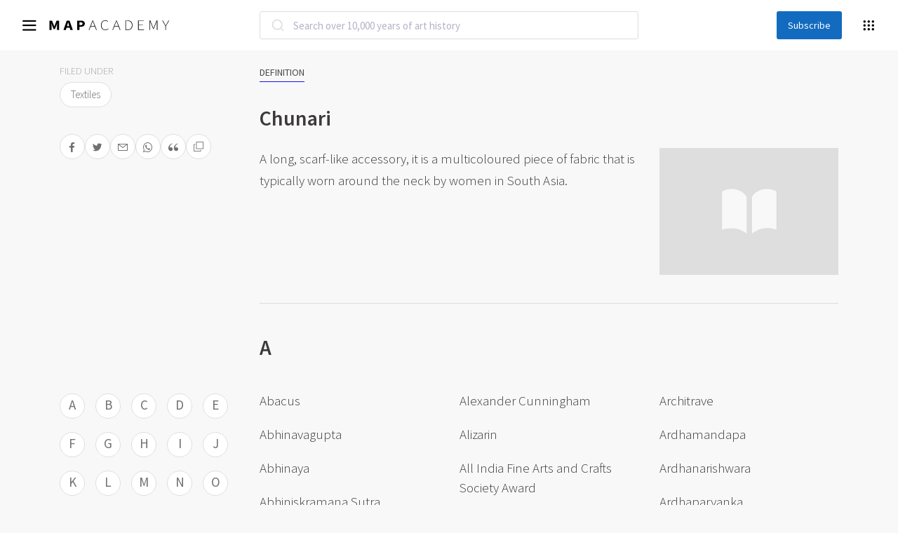

--- FILE ---
content_type: text/html; charset=UTF-8
request_url: https://mapacademy.io/glossary/chunari/
body_size: 33853
content:




<!DOCTYPE html>
<html 

lang="en-US"
>
<head>
    <meta charset="UTF-8">
    <meta name="viewport" content="width=device-width, initial-scale=1">
    <meta name="theme-color" content="#126BBF">
    <link rel="shortcut icon" href="https://mapacademy.io/wp-content/uploads/2022/04/cropped-favicon.png" type="image/x-icon">
    <!-- GTM Updated -->
    <!-- Google Tag Manager -->
    <script>(function (w, d, s, l, i) {
            w[l] = w[l] || [];
            w[l].push({
                'gtm.start': new Date().getTime(), event: 'gtm.js'
            });
            var f = d.getElementsByTagName(s)[0],
                j = d.createElement(s), dl = l != 'dataLayer' ? '&l=' + l : '';
            j.async = true;
            j.src =
                'https://www.googletagmanager.com/gtm.js?id=' + i + dl;
            f.parentNode.insertBefore(j, f);
        })(window, document, 'script', 'dataLayer', 'GTM-KHHK29T');</script>
    <!-- End Google Tag Manager -->

    <meta name='robots' content='index, follow, max-image-preview:large, max-snippet:-1, max-video-preview:-1' />
	<style>img:is([sizes="auto" i], [sizes^="auto," i]) { contain-intrinsic-size: 3000px 1500px }</style>
	
	<!-- This site is optimized with the Yoast SEO plugin v23.9 - https://yoast.com/wordpress/plugins/seo/ -->
	<title>Chunari - MAP Academy</title>
	<link rel="canonical" href="https://mapacademy.io/glossary/chunari/" />
	<meta property="og:locale" content="en_US" />
	<meta property="og:type" content="article" />
	<meta property="og:title" content="Chunari - MAP Academy" />
	<meta property="og:description" content="A long, scarf-like accessory, it is a multicoloured piece of fabric that is typically worn around the neck by women in South Asia." />
	<meta property="og:url" content="https://mapacademy.io/glossary/chunari/" />
	<meta property="og:site_name" content="MAP Academy" />
	<meta property="article:modified_time" content="2023-07-26T16:52:05+00:00" />
	<meta name="twitter:card" content="summary_large_image" />
	<script type="application/ld+json" class="yoast-schema-graph">{"@context":"https://schema.org","@graph":[{"@type":"WebPage","@id":"https://mapacademy.io/glossary/chunari/","url":"https://mapacademy.io/glossary/chunari/","name":"Chunari - MAP Academy","isPartOf":{"@id":"https://mapacademy.io/#website"},"datePublished":"2022-03-25T09:37:25+00:00","dateModified":"2023-07-26T16:52:05+00:00","breadcrumb":{"@id":"https://mapacademy.io/glossary/chunari/#breadcrumb"},"inLanguage":"en-US","potentialAction":[{"@type":"ReadAction","target":["https://mapacademy.io/glossary/chunari/"]}]},{"@type":"BreadcrumbList","@id":"https://mapacademy.io/glossary/chunari/#breadcrumb","itemListElement":[{"@type":"ListItem","position":1,"name":"Home","item":"https://mapacademy.io/"},{"@type":"ListItem","position":2,"name":"Chunari"}]},{"@type":"WebSite","@id":"https://mapacademy.io/#website","url":"https://mapacademy.io/","name":"MAP Academy","description":"Histories of Indian Art","publisher":{"@id":"https://mapacademy.io/#organization"},"potentialAction":[{"@type":"SearchAction","target":{"@type":"EntryPoint","urlTemplate":"https://mapacademy.io/?s={search_term_string}"},"query-input":{"@type":"PropertyValueSpecification","valueRequired":true,"valueName":"search_term_string"}}],"inLanguage":"en-US"},{"@type":"Organization","@id":"https://mapacademy.io/#organization","name":"MAP Academy","url":"https://mapacademy.io/","logo":{"@type":"ImageObject","inLanguage":"en-US","@id":"https://mapacademy.io/#/schema/logo/image/","url":"https://mapacademy.io/wp-content/uploads/2022/04/mapacademy.svg","contentUrl":"https://mapacademy.io/wp-content/uploads/2022/04/mapacademy.svg","width":1147,"height":100,"caption":"MAP Academy"},"image":{"@id":"https://mapacademy.io/#/schema/logo/image/"}}]}</script>
	<!-- / Yoast SEO plugin. -->


<link rel='dns-prefetch' href='//cdn.jsdelivr.net' />
<link rel='dns-prefetch' href='//ajax.googleapis.com' />
<link rel='dns-prefetch' href='//maxcdn.bootstrapcdn.com' />
<link rel='dns-prefetch' href='//cdnjs.cloudflare.com' />
<link rel='dns-prefetch' href='//unpkg.com' />
<link rel='dns-prefetch' href='//cdn.c360a.salesforce.com' />
<link rel="alternate" type="application/rss+xml" title="MAP Academy &raquo; Feed" href="https://mapacademy.io/feed/" />
<link rel="alternate" type="application/rss+xml" title="MAP Academy &raquo; Comments Feed" href="https://mapacademy.io/comments/feed/" />
<link rel="alternate" type="application/rss+xml" title="MAP Academy &raquo; Chunari Comments Feed" href="https://mapacademy.io/glossary/chunari/feed/" />
<script>
window._wpemojiSettings = {"baseUrl":"https:\/\/s.w.org\/images\/core\/emoji\/15.1.0\/72x72\/","ext":".png","svgUrl":"https:\/\/s.w.org\/images\/core\/emoji\/15.1.0\/svg\/","svgExt":".svg","source":{"concatemoji":"https:\/\/mapacademy.io\/wp\/wp-includes\/js\/wp-emoji-release.min.js?ver=f09dd14e407a2a5501966533ea944f66"}};
/*! This file is auto-generated */
!function(i,n){var o,s,e;function c(e){try{var t={supportTests:e,timestamp:(new Date).valueOf()};sessionStorage.setItem(o,JSON.stringify(t))}catch(e){}}function p(e,t,n){e.clearRect(0,0,e.canvas.width,e.canvas.height),e.fillText(t,0,0);var t=new Uint32Array(e.getImageData(0,0,e.canvas.width,e.canvas.height).data),r=(e.clearRect(0,0,e.canvas.width,e.canvas.height),e.fillText(n,0,0),new Uint32Array(e.getImageData(0,0,e.canvas.width,e.canvas.height).data));return t.every(function(e,t){return e===r[t]})}function u(e,t,n){switch(t){case"flag":return n(e,"\ud83c\udff3\ufe0f\u200d\u26a7\ufe0f","\ud83c\udff3\ufe0f\u200b\u26a7\ufe0f")?!1:!n(e,"\ud83c\uddfa\ud83c\uddf3","\ud83c\uddfa\u200b\ud83c\uddf3")&&!n(e,"\ud83c\udff4\udb40\udc67\udb40\udc62\udb40\udc65\udb40\udc6e\udb40\udc67\udb40\udc7f","\ud83c\udff4\u200b\udb40\udc67\u200b\udb40\udc62\u200b\udb40\udc65\u200b\udb40\udc6e\u200b\udb40\udc67\u200b\udb40\udc7f");case"emoji":return!n(e,"\ud83d\udc26\u200d\ud83d\udd25","\ud83d\udc26\u200b\ud83d\udd25")}return!1}function f(e,t,n){var r="undefined"!=typeof WorkerGlobalScope&&self instanceof WorkerGlobalScope?new OffscreenCanvas(300,150):i.createElement("canvas"),a=r.getContext("2d",{willReadFrequently:!0}),o=(a.textBaseline="top",a.font="600 32px Arial",{});return e.forEach(function(e){o[e]=t(a,e,n)}),o}function t(e){var t=i.createElement("script");t.src=e,t.defer=!0,i.head.appendChild(t)}"undefined"!=typeof Promise&&(o="wpEmojiSettingsSupports",s=["flag","emoji"],n.supports={everything:!0,everythingExceptFlag:!0},e=new Promise(function(e){i.addEventListener("DOMContentLoaded",e,{once:!0})}),new Promise(function(t){var n=function(){try{var e=JSON.parse(sessionStorage.getItem(o));if("object"==typeof e&&"number"==typeof e.timestamp&&(new Date).valueOf()<e.timestamp+604800&&"object"==typeof e.supportTests)return e.supportTests}catch(e){}return null}();if(!n){if("undefined"!=typeof Worker&&"undefined"!=typeof OffscreenCanvas&&"undefined"!=typeof URL&&URL.createObjectURL&&"undefined"!=typeof Blob)try{var e="postMessage("+f.toString()+"("+[JSON.stringify(s),u.toString(),p.toString()].join(",")+"));",r=new Blob([e],{type:"text/javascript"}),a=new Worker(URL.createObjectURL(r),{name:"wpTestEmojiSupports"});return void(a.onmessage=function(e){c(n=e.data),a.terminate(),t(n)})}catch(e){}c(n=f(s,u,p))}t(n)}).then(function(e){for(var t in e)n.supports[t]=e[t],n.supports.everything=n.supports.everything&&n.supports[t],"flag"!==t&&(n.supports.everythingExceptFlag=n.supports.everythingExceptFlag&&n.supports[t]);n.supports.everythingExceptFlag=n.supports.everythingExceptFlag&&!n.supports.flag,n.DOMReady=!1,n.readyCallback=function(){n.DOMReady=!0}}).then(function(){return e}).then(function(){var e;n.supports.everything||(n.readyCallback(),(e=n.source||{}).concatemoji?t(e.concatemoji):e.wpemoji&&e.twemoji&&(t(e.twemoji),t(e.wpemoji)))}))}((window,document),window._wpemojiSettings);
</script>
<link rel='stylesheet' id='sbi_styles-css' href='https://mapacademy.io/wp-content/plugins/instagram-feed/css/sbi-styles.min.css?ver=6.6.1' media='all' />
<style id='wp-emoji-styles-inline-css'>

	img.wp-smiley, img.emoji {
		display: inline !important;
		border: none !important;
		box-shadow: none !important;
		height: 1em !important;
		width: 1em !important;
		margin: 0 0.07em !important;
		vertical-align: -0.1em !important;
		background: none !important;
		padding: 0 !important;
	}
</style>
<link rel='stylesheet' id='wp-block-library-css' href='https://mapacademy.io/wp/wp-includes/css/dist/block-library/style.min.css?ver=f09dd14e407a2a5501966533ea944f66' media='all' />
<style id='classic-theme-styles-inline-css'>
/*! This file is auto-generated */
.wp-block-button__link{color:#fff;background-color:#32373c;border-radius:9999px;box-shadow:none;text-decoration:none;padding:calc(.667em + 2px) calc(1.333em + 2px);font-size:1.125em}.wp-block-file__button{background:#32373c;color:#fff;text-decoration:none}
</style>
<style id='global-styles-inline-css'>
:root{--wp--preset--aspect-ratio--square: 1;--wp--preset--aspect-ratio--4-3: 4/3;--wp--preset--aspect-ratio--3-4: 3/4;--wp--preset--aspect-ratio--3-2: 3/2;--wp--preset--aspect-ratio--2-3: 2/3;--wp--preset--aspect-ratio--16-9: 16/9;--wp--preset--aspect-ratio--9-16: 9/16;--wp--preset--color--black: #000000;--wp--preset--color--cyan-bluish-gray: #abb8c3;--wp--preset--color--white: #ffffff;--wp--preset--color--pale-pink: #f78da7;--wp--preset--color--vivid-red: #cf2e2e;--wp--preset--color--luminous-vivid-orange: #ff6900;--wp--preset--color--luminous-vivid-amber: #fcb900;--wp--preset--color--light-green-cyan: #7bdcb5;--wp--preset--color--vivid-green-cyan: #00d084;--wp--preset--color--pale-cyan-blue: #8ed1fc;--wp--preset--color--vivid-cyan-blue: #0693e3;--wp--preset--color--vivid-purple: #9b51e0;--wp--preset--gradient--vivid-cyan-blue-to-vivid-purple: linear-gradient(135deg,rgba(6,147,227,1) 0%,rgb(155,81,224) 100%);--wp--preset--gradient--light-green-cyan-to-vivid-green-cyan: linear-gradient(135deg,rgb(122,220,180) 0%,rgb(0,208,130) 100%);--wp--preset--gradient--luminous-vivid-amber-to-luminous-vivid-orange: linear-gradient(135deg,rgba(252,185,0,1) 0%,rgba(255,105,0,1) 100%);--wp--preset--gradient--luminous-vivid-orange-to-vivid-red: linear-gradient(135deg,rgba(255,105,0,1) 0%,rgb(207,46,46) 100%);--wp--preset--gradient--very-light-gray-to-cyan-bluish-gray: linear-gradient(135deg,rgb(238,238,238) 0%,rgb(169,184,195) 100%);--wp--preset--gradient--cool-to-warm-spectrum: linear-gradient(135deg,rgb(74,234,220) 0%,rgb(151,120,209) 20%,rgb(207,42,186) 40%,rgb(238,44,130) 60%,rgb(251,105,98) 80%,rgb(254,248,76) 100%);--wp--preset--gradient--blush-light-purple: linear-gradient(135deg,rgb(255,206,236) 0%,rgb(152,150,240) 100%);--wp--preset--gradient--blush-bordeaux: linear-gradient(135deg,rgb(254,205,165) 0%,rgb(254,45,45) 50%,rgb(107,0,62) 100%);--wp--preset--gradient--luminous-dusk: linear-gradient(135deg,rgb(255,203,112) 0%,rgb(199,81,192) 50%,rgb(65,88,208) 100%);--wp--preset--gradient--pale-ocean: linear-gradient(135deg,rgb(255,245,203) 0%,rgb(182,227,212) 50%,rgb(51,167,181) 100%);--wp--preset--gradient--electric-grass: linear-gradient(135deg,rgb(202,248,128) 0%,rgb(113,206,126) 100%);--wp--preset--gradient--midnight: linear-gradient(135deg,rgb(2,3,129) 0%,rgb(40,116,252) 100%);--wp--preset--font-size--small: 13px;--wp--preset--font-size--medium: 20px;--wp--preset--font-size--large: 36px;--wp--preset--font-size--x-large: 42px;--wp--preset--spacing--20: 0.44rem;--wp--preset--spacing--30: 0.67rem;--wp--preset--spacing--40: 1rem;--wp--preset--spacing--50: 1.5rem;--wp--preset--spacing--60: 2.25rem;--wp--preset--spacing--70: 3.38rem;--wp--preset--spacing--80: 5.06rem;--wp--preset--shadow--natural: 6px 6px 9px rgba(0, 0, 0, 0.2);--wp--preset--shadow--deep: 12px 12px 50px rgba(0, 0, 0, 0.4);--wp--preset--shadow--sharp: 6px 6px 0px rgba(0, 0, 0, 0.2);--wp--preset--shadow--outlined: 6px 6px 0px -3px rgba(255, 255, 255, 1), 6px 6px rgba(0, 0, 0, 1);--wp--preset--shadow--crisp: 6px 6px 0px rgba(0, 0, 0, 1);}:where(.is-layout-flex){gap: 0.5em;}:where(.is-layout-grid){gap: 0.5em;}body .is-layout-flex{display: flex;}.is-layout-flex{flex-wrap: wrap;align-items: center;}.is-layout-flex > :is(*, div){margin: 0;}body .is-layout-grid{display: grid;}.is-layout-grid > :is(*, div){margin: 0;}:where(.wp-block-columns.is-layout-flex){gap: 2em;}:where(.wp-block-columns.is-layout-grid){gap: 2em;}:where(.wp-block-post-template.is-layout-flex){gap: 1.25em;}:where(.wp-block-post-template.is-layout-grid){gap: 1.25em;}.has-black-color{color: var(--wp--preset--color--black) !important;}.has-cyan-bluish-gray-color{color: var(--wp--preset--color--cyan-bluish-gray) !important;}.has-white-color{color: var(--wp--preset--color--white) !important;}.has-pale-pink-color{color: var(--wp--preset--color--pale-pink) !important;}.has-vivid-red-color{color: var(--wp--preset--color--vivid-red) !important;}.has-luminous-vivid-orange-color{color: var(--wp--preset--color--luminous-vivid-orange) !important;}.has-luminous-vivid-amber-color{color: var(--wp--preset--color--luminous-vivid-amber) !important;}.has-light-green-cyan-color{color: var(--wp--preset--color--light-green-cyan) !important;}.has-vivid-green-cyan-color{color: var(--wp--preset--color--vivid-green-cyan) !important;}.has-pale-cyan-blue-color{color: var(--wp--preset--color--pale-cyan-blue) !important;}.has-vivid-cyan-blue-color{color: var(--wp--preset--color--vivid-cyan-blue) !important;}.has-vivid-purple-color{color: var(--wp--preset--color--vivid-purple) !important;}.has-black-background-color{background-color: var(--wp--preset--color--black) !important;}.has-cyan-bluish-gray-background-color{background-color: var(--wp--preset--color--cyan-bluish-gray) !important;}.has-white-background-color{background-color: var(--wp--preset--color--white) !important;}.has-pale-pink-background-color{background-color: var(--wp--preset--color--pale-pink) !important;}.has-vivid-red-background-color{background-color: var(--wp--preset--color--vivid-red) !important;}.has-luminous-vivid-orange-background-color{background-color: var(--wp--preset--color--luminous-vivid-orange) !important;}.has-luminous-vivid-amber-background-color{background-color: var(--wp--preset--color--luminous-vivid-amber) !important;}.has-light-green-cyan-background-color{background-color: var(--wp--preset--color--light-green-cyan) !important;}.has-vivid-green-cyan-background-color{background-color: var(--wp--preset--color--vivid-green-cyan) !important;}.has-pale-cyan-blue-background-color{background-color: var(--wp--preset--color--pale-cyan-blue) !important;}.has-vivid-cyan-blue-background-color{background-color: var(--wp--preset--color--vivid-cyan-blue) !important;}.has-vivid-purple-background-color{background-color: var(--wp--preset--color--vivid-purple) !important;}.has-black-border-color{border-color: var(--wp--preset--color--black) !important;}.has-cyan-bluish-gray-border-color{border-color: var(--wp--preset--color--cyan-bluish-gray) !important;}.has-white-border-color{border-color: var(--wp--preset--color--white) !important;}.has-pale-pink-border-color{border-color: var(--wp--preset--color--pale-pink) !important;}.has-vivid-red-border-color{border-color: var(--wp--preset--color--vivid-red) !important;}.has-luminous-vivid-orange-border-color{border-color: var(--wp--preset--color--luminous-vivid-orange) !important;}.has-luminous-vivid-amber-border-color{border-color: var(--wp--preset--color--luminous-vivid-amber) !important;}.has-light-green-cyan-border-color{border-color: var(--wp--preset--color--light-green-cyan) !important;}.has-vivid-green-cyan-border-color{border-color: var(--wp--preset--color--vivid-green-cyan) !important;}.has-pale-cyan-blue-border-color{border-color: var(--wp--preset--color--pale-cyan-blue) !important;}.has-vivid-cyan-blue-border-color{border-color: var(--wp--preset--color--vivid-cyan-blue) !important;}.has-vivid-purple-border-color{border-color: var(--wp--preset--color--vivid-purple) !important;}.has-vivid-cyan-blue-to-vivid-purple-gradient-background{background: var(--wp--preset--gradient--vivid-cyan-blue-to-vivid-purple) !important;}.has-light-green-cyan-to-vivid-green-cyan-gradient-background{background: var(--wp--preset--gradient--light-green-cyan-to-vivid-green-cyan) !important;}.has-luminous-vivid-amber-to-luminous-vivid-orange-gradient-background{background: var(--wp--preset--gradient--luminous-vivid-amber-to-luminous-vivid-orange) !important;}.has-luminous-vivid-orange-to-vivid-red-gradient-background{background: var(--wp--preset--gradient--luminous-vivid-orange-to-vivid-red) !important;}.has-very-light-gray-to-cyan-bluish-gray-gradient-background{background: var(--wp--preset--gradient--very-light-gray-to-cyan-bluish-gray) !important;}.has-cool-to-warm-spectrum-gradient-background{background: var(--wp--preset--gradient--cool-to-warm-spectrum) !important;}.has-blush-light-purple-gradient-background{background: var(--wp--preset--gradient--blush-light-purple) !important;}.has-blush-bordeaux-gradient-background{background: var(--wp--preset--gradient--blush-bordeaux) !important;}.has-luminous-dusk-gradient-background{background: var(--wp--preset--gradient--luminous-dusk) !important;}.has-pale-ocean-gradient-background{background: var(--wp--preset--gradient--pale-ocean) !important;}.has-electric-grass-gradient-background{background: var(--wp--preset--gradient--electric-grass) !important;}.has-midnight-gradient-background{background: var(--wp--preset--gradient--midnight) !important;}.has-small-font-size{font-size: var(--wp--preset--font-size--small) !important;}.has-medium-font-size{font-size: var(--wp--preset--font-size--medium) !important;}.has-large-font-size{font-size: var(--wp--preset--font-size--large) !important;}.has-x-large-font-size{font-size: var(--wp--preset--font-size--x-large) !important;}
:where(.wp-block-post-template.is-layout-flex){gap: 1.25em;}:where(.wp-block-post-template.is-layout-grid){gap: 1.25em;}
:where(.wp-block-columns.is-layout-flex){gap: 2em;}:where(.wp-block-columns.is-layout-grid){gap: 2em;}
:root :where(.wp-block-pullquote){font-size: 1.5em;line-height: 1.6;}
</style>
<link rel='stylesheet' id='contact-form-7-css' href='https://mapacademy.io/wp-content/plugins/contact-form-7/includes/css/styles.css?ver=6.0.1' media='all' />
<link rel='stylesheet' id='custom-css' href='https://mapacademy.io/wp-content/themes/academy/popup/css/mycss.css?ver=1.2' media='all' />
<link rel='stylesheet' id='algolia-style-css' href='https://mapacademy.io/wp-content/themes/academy/css/algolia.css?ver=1.9' media='all' />
<link rel='stylesheet' id='mapeiacss-bootstrap-css' href='//maxcdn.bootstrapcdn.com/bootstrap/4.5.2/css/bootstrap.min.css?ver=1.9.6' media='all' />
<link rel='stylesheet' id='mapeiacss-owl-css' href='https://mapacademy.io/wp-content/themes/academy/css/owlcarousel_styles/owl.carousel.min.css?ver=1.9.6' media='all' />
<link rel='stylesheet' id='mapeiacss-owl-theme-css' href='https://mapacademy.io/wp-content/themes/academy/css/owlcarousel_styles/owl.theme.default.min.css?ver=1.9.6' media='all' />
<link rel='stylesheet' id='mapeiacss-slick-css' href='//cdn.jsdelivr.net/npm/slick-carousel@1.8.1/slick/slick.css?ver=1.9.6' media='all' />
<link rel='stylesheet' id='site-fontawesome-css' href='https://cdnjs.cloudflare.com/ajax/libs/font-awesome/6.5.2/css/all.min.css?ver=6.5.2' media='all' />
<link rel='stylesheet' id='mapeiacss-main-css' href='https://mapacademy.io/wp-content/themes/academy/css/main-style.css?ver=1.9.6' media='all' />
<link rel='stylesheet' id='mapeiacss-style-css-css' href='https://mapacademy.io/wp-content/themes/academy/css/style-css.css?ver=1.9.6' media='all' />
<link rel='stylesheet' id='mapeiacss-search-css' href='https://mapacademy.io/wp-content/themes/academy/css/search.css?ver=1.9.6' media='all' />
<link rel='stylesheet' id='eia-custom-icon-css' href='https://mapacademy.io/wp-content/themes/academy/custom-fonts/eia-icons.css?ver=1.9.6' media='all' />
<link rel='stylesheet' id='custom-font-css' href='https://mapacademy.io/wp-content/themes/academy/custom-fonts/custom-font.css?ver=1.9.6' media='all' />
<link rel='stylesheet' id='mapeiacss-style-css' href='https://mapacademy.io/wp-content/themes/academy/style.css?ver=1.9.6' media='all' />
<script src="https://mapacademy.io/wp-content/plugins/svg-support/vendor/DOMPurify/DOMPurify.min.js?ver=1.0.1" id="bodhi-dompurify-library-js"></script>
<script src="https://mapacademy.io/wp/wp-includes/js/jquery/jquery.min.js?ver=3.7.1" id="jquery-core-js"></script>
<script src="https://mapacademy.io/wp/wp-includes/js/jquery/jquery-migrate.min.js?ver=3.4.1" id="jquery-migrate-js"></script>
<script src="https://mapacademy.io/wp-content/plugins/svg-support/js/min/svgs-inline-min.js?ver=2.5.8" id="bodhi_svg_inline-js"></script>
<script id="bodhi_svg_inline-js-after">
cssTarget={"Bodhi":"img.style-svg","ForceInlineSVG":"style-svg"};ForceInlineSVGActive="false";frontSanitizationEnabled="on";
</script>
<script id="loadmorestories-js-extra">
var loadmore_params = {"ajaxurl":"https:\/\/mapacademy.io\/wp\/wp-admin\/admin-ajax.php","current_page":"1"};
</script>
<script src="https://mapacademy.io/wp-content/themes/academy/js/loadmorestories.js?ver=1.0" id="loadmorestories-js"></script>
<script src="//ajax.googleapis.com/ajax/libs/jquery/3.5.1/jquery.min.js?ver=1.9" id="mapeia-jquery-js"></script>
<script id="mapeia-blog-ajax-js-extra">
var WP_URLS = {"ajaxurl":"https:\/\/mapacademy.io\/wp\/wp-admin\/admin-ajax.php","security":"187ffaa730","excluded_article_posts":[]};
</script>
<script src="https://mapacademy.io/wp-content/themes/academy/js/ajax-glossary.js?ver=1.9" id="mapeia-blog-ajax-js"></script>
<script src="https://cdn.c360a.salesforce.com/beacon/c360a/248d546f-e8b9-4a21-a73e-367f640daaf7/scripts/c360a.min.js" id="salesforce-beacon-js"></script>
<link rel="https://api.w.org/" href="https://mapacademy.io/wp-json/" /><link rel="alternate" title="JSON" type="application/json" href="https://mapacademy.io/wp-json/wp/v2/glossary/3922" /><link rel="EditURI" type="application/rsd+xml" title="RSD" href="https://mapacademy.io/wp/xmlrpc.php?rsd" />

<link rel='shortlink' href='https://mapacademy.io/?p=3922' />
<link rel="alternate" title="oEmbed (JSON)" type="application/json+oembed" href="https://mapacademy.io/wp-json/oembed/1.0/embed?url=https%3A%2F%2Fmapacademy.io%2Fglossary%2Fchunari%2F" />
<link rel="alternate" title="oEmbed (XML)" type="text/xml+oembed" href="https://mapacademy.io/wp-json/oembed/1.0/embed?url=https%3A%2F%2Fmapacademy.io%2Fglossary%2Fchunari%2F&#038;format=xml" />
<!-- Instagram Feed CSS -->
<style type="text/css">
@media screen and (min-width: 767px) {
.sbi_photo{
height: 25vi !important;
width: 100% !important;
}
}
@media screen and (max-width: 767px) {
.sbi_photo{
height: 120vi !important;
width: 100% !important;
}
}
#sb_instagram #sbi_load .sbi_follow_btn{
padding-top : 48px;
}
</style>
		<style>
			.algolia-search-highlight {
				background-color: #fffbcc;
				border-radius: 2px;
				font-style: normal;
			}
		</style>
		<link rel="icon" href="https://mapacademy.io/wp-content/uploads/2023/07/Map-Academy-Small-logo-150x150.png" sizes="32x32" />
<link rel="icon" href="https://mapacademy.io/wp-content/uploads/2023/07/Map-Academy-Small-logo-300x300.png" sizes="192x192" />
<link rel="apple-touch-icon" href="https://mapacademy.io/wp-content/uploads/2023/07/Map-Academy-Small-logo-300x300.png" />
<meta name="msapplication-TileImage" content="https://mapacademy.io/wp-content/uploads/2023/07/Map-Academy-Small-logo-300x300.png" />
		<style id="wp-custom-css">
			form.wpcf7-form.init p {
    margin-bottom: unset;
}		</style>
		    <script src="https://mapacademy.io/wp-content/themes/academy/popup/openseadragon.js"></script>
</head>
<body class="wp-singular glossary-template-default single single-glossary postid-3922 single-format-standard wp-theme-academy" id="overchal">

<!-- Google Tag Manager (noscript) -->
<noscript>
    <iframe src="https://www.googletagmanager.com/ns.html?id=GTM-KHHK29T"
            height="0" width="0" style="display:none;visibility:hidden"></iframe>
</noscript>
<!-- End Google Tag Manager (noscript) -->

<header>
    <!--Navbar-->
<div class="headertop_wrap">
	<nav class="navbar" id="activeexplore">
		<div class="container">
			<div class="row justify-content-center">
				<div class="col-md-6">
					<div class="form-group has-search m-0" id="mobileSearch">
						<div class="center-section">
								<div id="autocomplete"></div>
						</div>
					</div>
				</div>
			</div>
		</div>
		<div class="left px-0">
			<!-- Collapse button -->
			<button class="navbar-toggler" type="button" id="navbarToggler" data-target="#mainMenu">
				<i class="icon icon-menu"></i>
			</button>
			<!-- Navbar brand -->
			<a class="navbar-brand" href="https://mapacademy.io">
									<img src="https://mapacademy.io/wp-content/uploads/2022/04/mapacademy.svg" class="img-fluid" alt="mapacademy">
							</a>
		</div>

		<!-- Search Toggler Mobile Devices -->
		<div class="right d-inline-block d-lg-none">
			<button class="search-toggler" type="button" id="searchToggler" data-target="#mobileSearch">
				<i class="icon icon-search"></i>
			</button>
		</div>
		<div class="col-auto px-0 form-group has-search d-lg-block d-none mb-0">
			<div class="center-section"></div>
		</div>

		<div class="d-none d-lg-flex flex-row align-items-center justify-content-end right px-0">
						<button class="header-subscribe px-3 py-1" data-toggle="modal" data-target="#subscribeModal" >Subscribe</button>
						<button class="explore-toggler" id="exploreMenuToggler" type="button"><i class="icon icon-candybox"></i></button>
		</div>

		<!-- mobile seach part start -->
		<button class="mobile-hide-search-icon d-block" id="show-hidden-menus" type="button" data-toggle="collapse"
			data-target="collapse-search">
			<i class="fas fa-search" aria-hidden="true"></i>
		</button>
		<div class="col-12 p-0 searchy bg-white">
			<div class="col-lg-12 hidden-menu" style="display: none !important;float: right">
				<form action="https://mapacademy.io/wp/encyclopedia-search/" method="get">
					<div class="input-group mb-lg-4 d-flex flex-row flex-wrap justify-content-end">
						<input type="text" name="result" class="form-control search-field font-lato"
							placeholder="Search over 10,000 years of art history" id="adv_searchmobile" minlength="4">
						<div class="input-group-append">
							<a href="https://mapacademy.io/wp/encyclopedia-search/"
								class="btn btn-success font-lato color-000000"><img
									src="https://mapacademy.io/wp-content/themes/academy/images/close-icon.png"></a>
						</div>
						<div id="search_listingmobile" class="autocomplete-box">
						</div>
					</div>
				</form>
			</div>
		</div>
		<!-- mobile seach part ends -->

	</nav>


	<!-- explore mega menu -->
	<div class="menu_overlay explore-menu" id="exploreMenu">
		<div class="menu-wrap">
			<ul id="menu-explore" class="list"><li id="menu-item-523" class="menu-item menu-item-type-custom menu-item-object-custom menu-item-has-children menu-item-523 nav-item"><a href="#" class="nav-link">Department</a>
<ul class="sub-menu">
	<li id="menu-item-758" class="menu-item menu-item-type-custom menu-item-object-custom menu-item-758 nav-item"><a href="https://mapacademy.io/encyclopedia-search/?&#038;department=architecture" class="nav-link">Architecture</a></li>
	<li id="menu-item-759" class="menu-item menu-item-type-custom menu-item-object-custom menu-item-759 nav-item"><a href="https://mapacademy.io/encyclopedia-search/?&#038;department=craft" class="nav-link">Craft</a></li>
	<li id="menu-item-760" class="menu-item menu-item-type-custom menu-item-object-custom menu-item-760 nav-item"><a href="https://mapacademy.io/encyclopedia-search/?&#038;department=design" class="nav-link">Design</a></li>
	<li id="menu-item-761" class="menu-item menu-item-type-custom menu-item-object-custom menu-item-761 nav-item"><a href="https://mapacademy.io/encyclopedia-search/?&#038;department=living-traditions" class="nav-link">Living Traditions</a></li>
	<li id="menu-item-762" class="menu-item menu-item-type-custom menu-item-object-custom menu-item-762 nav-item"><a href="https://mapacademy.io/encyclopedia-search/?&#038;department=modern-contemporary-art" class="nav-link">Modern &#038; Contemporary Art</a></li>
	<li id="menu-item-764" class="menu-item menu-item-type-custom menu-item-object-custom menu-item-764 nav-item"><a href="https://mapacademy.io/encyclopedia-search/?&#038;department=photography" class="nav-link">Photography</a></li>
	<li id="menu-item-766" class="menu-item menu-item-type-custom menu-item-object-custom menu-item-766 nav-item"><a href="https://mapacademy.io/encyclopedia-search/?&#038;department=pre-modern-art" class="nav-link">Pre-Modern Art</a></li>
	<li id="menu-item-767" class="menu-item menu-item-type-custom menu-item-object-custom menu-item-767 nav-item"><a href="https://mapacademy.io/encyclopedia-search/?&#038;department=textiles" class="nav-link">Textiles</a></li>
</ul>
</li>
<li id="menu-item-524" class="menu-item menu-item-type-custom menu-item-object-custom menu-item-has-children menu-item-524 nav-item"><a href="#" class="nav-link">Period</a>
<ul class="sub-menu">
	<li id="menu-item-7852" class="menu-item menu-item-type-custom menu-item-object-custom menu-item-7852 nav-item"><a href="https://mapacademy.io/encyclopedia-search/?&#038;period=prehistoric-era-c-7000-bce" class="nav-link">Prehistoric Era <br><span>(–7000 BCE)</span></a></li>
	<li id="menu-item-7840" class="menu-item menu-item-type-custom menu-item-object-custom menu-item-7840 nav-item"><a href="https://mapacademy.io/encyclopedia-search/?&#038;period=bronze-age-c-3300-c-1800-bce" class="nav-link">Bronze Age <br><span>(3300 BCE–1200 BCE)</span></a></li>
	<li id="menu-item-7847" class="menu-item menu-item-type-custom menu-item-object-custom menu-item-7847 nav-item"><a href="https://mapacademy.io/encyclopedia-search/?&#038;period=iron-age-1800-200-bce" class="nav-link">Iron Age <br><span>(1200 BCE–200 BCE)</span></a></li>
	<li id="menu-item-7837" class="menu-item menu-item-type-custom menu-item-object-custom menu-item-7837 nav-item"><a href="https://mapacademy.io/encyclopedia-search/?&#038;period=ancient-period-200-bce-500-ce" class="nav-link">Ancient Period <br><span>(200 BCE–500 CE)</span></a></li>
	<li id="menu-item-7843" class="menu-item menu-item-type-custom menu-item-object-custom menu-item-7843 nav-item"><a href="https://mapacademy.io/encyclopedia-search/?&#038;period=early-medieval-period-c-500-1200-ce" class="nav-link">Early Medieval Period <br><span>(500 CE–1200 CE)</span></a></li>
	<li id="menu-item-7848" class="menu-item menu-item-type-custom menu-item-object-custom menu-item-7848 nav-item"><a href="https://mapacademy.io/encyclopedia-search/?&#038;period=late-medieval-period-c-1200-1757" class="nav-link">Late Medieval Period <br><span>(1200–1500)</span></a></li>
	<li id="menu-item-7844" class="menu-item menu-item-type-custom menu-item-object-custom menu-item-7844 nav-item"><a href="https://mapacademy.io/encyclopedia-search/?&#038;period=early-modern-period-c-1757-1857" class="nav-link">Early Modern Period<br><span> (1500–1757)</span></a></li>
	<li id="menu-item-7849" class="menu-item menu-item-type-custom menu-item-object-custom menu-item-7849 nav-item"><a href="https://mapacademy.io/encyclopedia-search/?&#038;period=modern-period-c-1857-1947" class="nav-link">Modern Period <br><span>(1757–1947)</span></a></li>
	<li id="menu-item-7850" class="menu-item menu-item-type-custom menu-item-object-custom menu-item-7850 nav-item"><a href="https://mapacademy.io/encyclopedia-search/?&#038;period=post-independence-c-1947" class="nav-link">Post Colonial Period <br><span>(1947–1990)</span></a></li>
	<li id="menu-item-22587" class="menu-item menu-item-type-custom menu-item-object-custom menu-item-22587 nav-item"><a href="https://mapacademy.io/encyclopedia-search/?&#038;period=contemporary-1990" class="nav-link">Contemporary <br><span>(1990–)</span></a></li>
</ul>
</li>
<li id="menu-item-525" class="menu-item menu-item-type-custom menu-item-object-custom menu-item-has-children menu-item-525 nav-item"><a href="#" class="nav-link">Regions</a>
<ul class="sub-menu">
	<li id="menu-item-772" class="menu-item menu-item-type-custom menu-item-object-custom menu-item-772 nav-item"><a href="https://mapacademy.io/encyclopedia-search/?&#038;region=central-india" class="nav-link">Central India</a></li>
	<li id="menu-item-773" class="menu-item menu-item-type-custom menu-item-object-custom menu-item-773 nav-item"><a href="https://mapacademy.io/encyclopedia-search/?&#038;region=eastern-india" class="nav-link">Eastern India</a></li>
	<li id="menu-item-774" class="menu-item menu-item-type-custom menu-item-object-custom menu-item-774 nav-item"><a href="https://mapacademy.io/encyclopedia-search/?&#038;region=himalayan" class="nav-link">Himalayan</a></li>
	<li id="menu-item-775" class="menu-item menu-item-type-custom menu-item-object-custom menu-item-775 nav-item"><a href="https://mapacademy.io/encyclopedia-search/?&#038;region=northeastern-india" class="nav-link">Northeastern India</a></li>
	<li id="menu-item-776" class="menu-item menu-item-type-custom menu-item-object-custom menu-item-776 nav-item"><a href="https://mapacademy.io/encyclopedia-search/?&#038;region=northern-india" class="nav-link">Northern India</a></li>
	<li id="menu-item-7864" class="menu-item menu-item-type-custom menu-item-object-custom menu-item-7864 nav-item"><a href="https://mapacademy.io/encyclopedia-search/?&#038;region=northwestern-india-pakistan" class="nav-link">Northwestern India &#038; Pakistan</a></li>
	<li id="menu-item-777" class="menu-item menu-item-type-custom menu-item-object-custom menu-item-777 nav-item"><a href="https://mapacademy.io/encyclopedia-search/?&#038;region=peninsular-india" class="nav-link">Peninsular India</a></li>
	<li id="menu-item-779" class="menu-item menu-item-type-custom menu-item-object-custom menu-item-779 nav-item"><a href="https://mapacademy.io/encyclopedia-search/?&#038;region=southern-india" class="nav-link">Southern India</a></li>
	<li id="menu-item-7865" class="menu-item menu-item-type-custom menu-item-object-custom menu-item-7865 nav-item"><a href="https://mapacademy.io/encyclopedia-search/?&#038;region=undivided-bengal" class="nav-link">Undivided Bengal</a></li>
	<li id="menu-item-780" class="menu-item menu-item-type-custom menu-item-object-custom menu-item-780 nav-item"><a href="https://mapacademy.io/encyclopedia-search/?&#038;region=western-india" class="nav-link">Western India</a></li>
</ul>
</li>
<li id="menu-item-526" class="menu-item menu-item-type-custom menu-item-object-custom menu-item-has-children menu-item-526 nav-item"><a href="#" class="nav-link">Occupations</a>
<ul class="sub-menu">
	<li id="menu-item-781" class="menu-item menu-item-type-custom menu-item-object-custom menu-item-781 nav-item"><a href="https://mapacademy.io/encyclopedia-search/?&#038;occupation=administrators" class="nav-link">Administrators</a></li>
	<li id="menu-item-782" class="menu-item menu-item-type-custom menu-item-object-custom menu-item-782 nav-item"><a href="https://mapacademy.io/encyclopedia-search/?&#038;occupation=architects" class="nav-link">Architects</a></li>
	<li id="menu-item-783" class="menu-item menu-item-type-custom menu-item-object-custom menu-item-783 nav-item"><a href="https://mapacademy.io/encyclopedia-search/?&#038;occupation=artists" class="nav-link">Artists</a></li>
	<li id="menu-item-7869" class="menu-item menu-item-type-custom menu-item-object-custom menu-item-7869 nav-item"><a href="https://mapacademy.io/encyclopedia-search/?&#038;occupation=collectors" class="nav-link">Collectors</a></li>
	<li id="menu-item-784" class="menu-item menu-item-type-custom menu-item-object-custom menu-item-784 nav-item"><a href="https://mapacademy.io/encyclopedia-search/?&#038;occupation=craftsmen" class="nav-link">Craftsmen</a></li>
	<li id="menu-item-785" class="menu-item menu-item-type-custom menu-item-object-custom menu-item-785 nav-item"><a href="https://mapacademy.io/encyclopedia-search/?&#038;occupation=critics" class="nav-link">Critics</a></li>
	<li id="menu-item-7870" class="menu-item menu-item-type-custom menu-item-object-custom menu-item-7870 nav-item"><a href="https://mapacademy.io/encyclopedia-search/?&#038;occupation=curators" class="nav-link">Curators</a></li>
	<li id="menu-item-786" class="menu-item menu-item-type-custom menu-item-object-custom menu-item-786 nav-item"><a href="https://mapacademy.io/encyclopedia-search/?&#038;occupation=designers" class="nav-link">Designers</a></li>
	<li id="menu-item-7871" class="menu-item menu-item-type-custom menu-item-object-custom menu-item-7871 nav-item"><a href="https://mapacademy.io/encyclopedia-search/?&#038;occupation=educators" class="nav-link">Educators</a></li>
	<li id="menu-item-787" class="menu-item menu-item-type-custom menu-item-object-custom menu-item-787 nav-item"><a href="https://mapacademy.io/encyclopedia-search/?&#038;occupation=gallerists-dealers" class="nav-link">Gallerists &#038; Dealers</a></li>
	<li id="menu-item-788" class="menu-item menu-item-type-custom menu-item-object-custom menu-item-788 nav-item"><a href="https://mapacademy.io/encyclopedia-search/?&#038;occupation=illustrators" class="nav-link">Illustrators</a></li>
	<li id="menu-item-789" class="menu-item menu-item-type-custom menu-item-object-custom menu-item-789 nav-item"><a href="https://mapacademy.io/encyclopedia-search/?&#038;occupation=patrons" class="nav-link">Patrons</a></li>
	<li id="menu-item-790" class="menu-item menu-item-type-custom menu-item-object-custom menu-item-790 nav-item"><a href="https://mapacademy.io/encyclopedia-search/?&#038;occupation=photographers" class="nav-link">Photographers</a></li>
	<li id="menu-item-791" class="menu-item menu-item-type-custom menu-item-object-custom menu-item-791 nav-item"><a href="https://mapacademy.io/encyclopedia-search/?&#038;occupation=rulers" class="nav-link">Rulers</a></li>
	<li id="menu-item-792" class="menu-item menu-item-type-custom menu-item-object-custom menu-item-792 nav-item"><a href="https://mapacademy.io/encyclopedia-search/?&#038;occupation=writers" class="nav-link">Writers</a></li>
</ul>
</li>
<li id="menu-item-564" class="menu-item menu-item-type-custom menu-item-object-custom menu-item-has-children menu-item-564 nav-item"><a href="#" class="nav-link">Category</a>
<ul class="sub-menu">
	<li id="menu-item-797" class="menu-item menu-item-type-custom menu-item-object-custom menu-item-797 nav-item"><a href="https://mapacademy.io/encyclopedia-search/?&#038;categories=art-history-theory" class="nav-link">Art History &#038; Theory</a></li>
	<li id="menu-item-801" class="menu-item menu-item-type-custom menu-item-object-custom menu-item-801 nav-item"><a href="https://mapacademy.io/encyclopedia-search/?&#038;categories=awards-recognitions" class="nav-link">Awards &#038; Recognitions</a></li>
	<li id="menu-item-793" class="menu-item menu-item-type-custom menu-item-object-custom menu-item-793 nav-item"><a href="https://mapacademy.io/encyclopedia-search/?&#038;categories=aesthetics" class="nav-link">Aesthetics</a></li>
	<li id="menu-item-794" class="menu-item menu-item-type-custom menu-item-object-custom menu-item-794 nav-item"><a href="https://mapacademy.io/encyclopedia-search/?&#038;categories=archaeology" class="nav-link">Archaeology</a></li>
	<li id="menu-item-795" class="menu-item menu-item-type-custom menu-item-object-custom menu-item-795 nav-item"><a href="https://mapacademy.io/encyclopedia-search/?&#038;categories=architecture-urban-planning" class="nav-link">Architecture &#038; Urban Planning</a></li>
	<li id="menu-item-796" class="menu-item menu-item-type-custom menu-item-object-custom menu-item-796 nav-item"><a href="https://mapacademy.io/encyclopedia-search/?&#038;categories=art-education" class="nav-link">Art Education</a></li>
	<li id="menu-item-798" class="menu-item menu-item-type-custom menu-item-object-custom menu-item-798 nav-item"><a href="https://mapacademy.io/encyclopedia-search/?&#038;categories=art-markets" class="nav-link">Art Markets</a></li>
	<li id="menu-item-799" class="menu-item menu-item-type-custom menu-item-object-custom menu-item-799 nav-item"><a href="https://mapacademy.io/encyclopedia-search/?&#038;categories=arts-administration" class="nav-link">Arts Administration</a></li>
	<li id="menu-item-800" class="menu-item menu-item-type-custom menu-item-object-custom menu-item-800 nav-item"><a href="https://mapacademy.io/encyclopedia-search/?&#038;categories=assemblage" class="nav-link">Assemblage</a></li>
	<li id="menu-item-802" class="menu-item menu-item-type-custom menu-item-object-custom menu-item-802 nav-item"><a href="https://mapacademy.io/encyclopedia-search/?&#038;categories=body-art" class="nav-link">Body Art</a></li>
	<li id="menu-item-803" class="menu-item menu-item-type-custom menu-item-object-custom menu-item-803 nav-item"><a href="https://mapacademy.io/encyclopedia-search/?&#038;categories=books" class="nav-link">Books</a></li>
	<li id="menu-item-804" class="menu-item menu-item-type-custom menu-item-object-custom menu-item-804 nav-item"><a href="https://mapacademy.io/encyclopedia-search/?&#038;categories=books-and-albums" class="nav-link">Books and Albums</a></li>
	<li id="menu-item-805" class="menu-item menu-item-type-custom menu-item-object-custom menu-item-805 nav-item"><a href="https://mapacademy.io/encyclopedia-search/?&#038;categories=ceramics-pottery" class="nav-link">Ceramics &#038; Pottery</a></li>
	<li id="menu-item-806" class="menu-item menu-item-type-custom menu-item-object-custom menu-item-806 nav-item"><a href="https://mapacademy.io/encyclopedia-search/?&#038;categories=chemical-natural-solutions" class="nav-link">Chemical &#038; Natural Solutions</a></li>
</ul>
</li>
<li id="menu-item-619" class="hide-title menu-item menu-item-type-custom menu-item-object-custom menu-item-has-children menu-item-619 nav-item"><a href="#" class="nav-link">Category menu2</a>
<ul class="sub-menu">
	<li id="menu-item-807" class="menu-item menu-item-type-custom menu-item-object-custom menu-item-807 nav-item"><a href="https://mapacademy.io/encyclopedia-search/?&#038;categories=collecting" class="nav-link">Collecting</a></li>
	<li id="menu-item-808" class="menu-item menu-item-type-custom menu-item-object-custom menu-item-808 nav-item"><a href="https://mapacademy.io/encyclopedia-search/?&#038;categories=community" class="nav-link">Community</a></li>
	<li id="menu-item-809" class="menu-item menu-item-type-custom menu-item-object-custom menu-item-809 nav-item"><a href="https://mapacademy.io/encyclopedia-search/?&#038;categories=conservation-preservation" class="nav-link">Conservation &#038; Preservation</a></li>
	<li id="menu-item-810" class="menu-item menu-item-type-custom menu-item-object-custom menu-item-810 nav-item"><a href="https://mapacademy.io/encyclopedia-search/?&#038;categories=decorative-arts" class="nav-link">Decorative Arts</a></li>
	<li id="menu-item-811" class="menu-item menu-item-type-custom menu-item-object-custom menu-item-811 nav-item"><a href="https://mapacademy.io/encyclopedia-search/?&#038;categories=digital" class="nav-link">Digital</a></li>
	<li id="menu-item-812" class="menu-item menu-item-type-custom menu-item-object-custom menu-item-812 nav-item"><a href="https://mapacademy.io/encyclopedia-search/?&#038;categories=display-of-art" class="nav-link">Display of Art</a></li>
	<li id="menu-item-813" class="menu-item menu-item-type-custom menu-item-object-custom menu-item-813 nav-item"><a href="https://mapacademy.io/encyclopedia-search/?&#038;categories=environmental-art" class="nav-link">Environmental Art</a></li>
	<li id="menu-item-814" class="menu-item menu-item-type-custom menu-item-object-custom menu-item-814 nav-item"><a href="https://mapacademy.io/encyclopedia-search/?&#038;categories=events-exhibitions" class="nav-link">Events &#038; Exhibitions</a></li>
	<li id="menu-item-815" class="menu-item menu-item-type-custom menu-item-object-custom menu-item-815 nav-item"><a href="https://mapacademy.io/encyclopedia-search/?&#038;categories=fashion" class="nav-link">Fashion</a></li>
	<li id="menu-item-816" class="menu-item menu-item-type-custom menu-item-object-custom menu-item-816 nav-item"><a href="https://mapacademy.io/encyclopedia-search/?&#038;categories=film-video" class="nav-link">Film &#038; Video</a></li>
	<li id="menu-item-817" class="menu-item menu-item-type-custom menu-item-object-custom menu-item-817 nav-item"><a href="https://mapacademy.io/encyclopedia-search/?&#038;categories=galleries" class="nav-link">Galleries</a></li>
	<li id="menu-item-818" class="menu-item menu-item-type-custom menu-item-object-custom menu-item-818 nav-item"><a href="https://mapacademy.io/encyclopedia-search/?&#038;categories=gardens-landscape-design" class="nav-link">Gardens &#038; Landscape Design</a></li>
	<li id="menu-item-819" class="menu-item menu-item-type-custom menu-item-object-custom menu-item-819 nav-item"><a href="https://mapacademy.io/encyclopedia-search/?&#038;categories=glass" class="nav-link">Glass</a></li>
</ul>
</li>
<li id="menu-item-620" class="hide-title menu-item menu-item-type-custom menu-item-object-custom menu-item-has-children menu-item-620 nav-item"><a href="#" class="nav-link">Category menu 3</a>
<ul class="sub-menu">
	<li id="menu-item-820" class="menu-item menu-item-type-custom menu-item-object-custom menu-item-820 nav-item"><a href="https://mapacademy.io/encyclopedia-search/?&#038;categories=graphic-design-typography" class="nav-link">Graphic Design &#038; Typography</a></li>
	<li id="menu-item-821" class="menu-item menu-item-type-custom menu-item-object-custom menu-item-821 nav-item"><a href="https://mapacademy.io/encyclopedia-search/?&#038;categories=illustration" class="nav-link">Illustration</a></li>
	<li id="menu-item-822" class="menu-item menu-item-type-custom menu-item-object-custom menu-item-822 nav-item"><a href="https://mapacademy.io/encyclopedia-search/?&#038;categories=industrial-commercial-art" class="nav-link">Industrial &#038; Commercial Art</a></li>
	<li id="menu-item-823" class="menu-item menu-item-type-custom menu-item-object-custom menu-item-823 nav-item"><a href="https://mapacademy.io/encyclopedia-search/?&#038;categories=installation-art" class="nav-link">Installation Art</a></li>
	<li id="menu-item-824" class="menu-item menu-item-type-custom menu-item-object-custom menu-item-824 nav-item"><a href="https://mapacademy.io/encyclopedia-search/?&#038;categories=interior-design-furniture" class="nav-link">Interior Design &#038; Furniture</a></li>
	<li id="menu-item-825" class="menu-item menu-item-type-custom menu-item-object-custom menu-item-825 nav-item"><a href="https://mapacademy.io/encyclopedia-search/?&#038;categories=jewellery" class="nav-link">Jewellery</a></li>
	<li id="menu-item-826" class="menu-item menu-item-type-custom menu-item-object-custom menu-item-826 nav-item"><a href="https://mapacademy.io/encyclopedia-search/?&#038;categories=land-art" class="nav-link">Land Art</a></li>
	<li id="menu-item-827" class="menu-item menu-item-type-custom menu-item-object-custom menu-item-827 nav-item"><a href="https://mapacademy.io/encyclopedia-search/?&#038;categories=liturgical-ritual-objects" class="nav-link">Liturgical &#038; Ritual Objects</a></li>
	<li id="menu-item-828" class="menu-item menu-item-type-custom menu-item-object-custom menu-item-828 nav-item"><a href="https://mapacademy.io/encyclopedia-search/?&#038;categories=manuscripts" class="nav-link">Manuscripts</a></li>
	<li id="menu-item-829" class="menu-item menu-item-type-custom menu-item-object-custom menu-item-829 nav-item"><a href="https://mapacademy.io/encyclopedia-search/?&#038;categories=metalwork" class="nav-link">Metalwork</a></li>
	<li id="menu-item-830" class="menu-item menu-item-type-custom menu-item-object-custom menu-item-830 nav-item"><a href="https://mapacademy.io/encyclopedia-search/?&#038;categories=mixed-media" class="nav-link">Mixed-Media</a></li>
	<li id="menu-item-831" class="menu-item menu-item-type-custom menu-item-object-custom menu-item-831 nav-item"><a href="https://mapacademy.io/encyclopedia-search/?&#038;categories=multimedia" class="nav-link">Multimedia</a></li>
	<li id="menu-item-832" class="menu-item menu-item-type-custom menu-item-object-custom menu-item-832 nav-item"><a href="https://mapacademy.io/encyclopedia-search/?&#038;categories=museums-institutions" class="nav-link">Museums &#038; Institutions</a></li>
</ul>
</li>
<li id="menu-item-621" class="hide-title menu-item menu-item-type-custom menu-item-object-custom menu-item-has-children menu-item-621 nav-item"><a href="#" class="nav-link">Category menu 4</a>
<ul class="sub-menu">
	<li id="menu-item-833" class="menu-item menu-item-type-custom menu-item-object-custom menu-item-833 nav-item"><a href="https://mapacademy.io/encyclopedia-search/?&#038;categories=mythological-figures" class="nav-link">Mythological Figures</a></li>
	<li id="menu-item-835" class="menu-item menu-item-type-custom menu-item-object-custom menu-item-835 nav-item"><a href="https://mapacademy.io/encyclopedia-search/?&#038;categories=painting-drawing" class="nav-link">Painting &#038; Drawing</a></li>
	<li id="menu-item-836" class="menu-item menu-item-type-custom menu-item-object-custom menu-item-836 nav-item"><a href="https://mapacademy.io/encyclopedia-search/?&#038;categories=patronage" class="nav-link">Patronage</a></li>
	<li id="menu-item-837" class="menu-item menu-item-type-custom menu-item-object-custom menu-item-837 nav-item"><a href="https://mapacademy.io/encyclopedia-search/?&#038;categories=performance-art-dance" class="nav-link">Performance Art &#038; Dance</a></li>
	<li id="menu-item-838" class="menu-item menu-item-type-custom menu-item-object-custom menu-item-838 nav-item"><a href="https://mapacademy.io/encyclopedia-search/?&#038;categories=photography" class="nav-link">Photography</a></li>
	<li id="menu-item-839" class="menu-item menu-item-type-custom menu-item-object-custom menu-item-839 nav-item"><a href="https://mapacademy.io/encyclopedia-search/?&#038;categories=prints-printmaking" class="nav-link">Prints &#038; Printmaking</a></li>
	<li id="menu-item-840" class="menu-item menu-item-type-custom menu-item-object-custom menu-item-840 nav-item"><a href="https://mapacademy.io/encyclopedia-search/?&#038;categories=public-art" class="nav-link">Public Art</a></li>
	<li id="menu-item-841" class="menu-item menu-item-type-custom menu-item-object-custom menu-item-841 nav-item"><a href="https://mapacademy.io/encyclopedia-search/?&#038;categories=publishing" class="nav-link">Publishing</a></li>
	<li id="menu-item-842" class="menu-item menu-item-type-custom menu-item-object-custom menu-item-842 nav-item"><a href="https://mapacademy.io/encyclopedia-search/?&#038;categories=scenography" class="nav-link">Scenography</a></li>
	<li id="menu-item-843" class="menu-item menu-item-type-custom menu-item-object-custom menu-item-843 nav-item"><a href="https://mapacademy.io/encyclopedia-search/?&#038;categories=sculpture-carving" class="nav-link">Sculpture &#038; Carving</a></li>
	<li id="menu-item-844" class="menu-item menu-item-type-custom menu-item-object-custom menu-item-844 nav-item"><a href="https://mapacademy.io/encyclopedia-search/?&#038;categories=sound" class="nav-link">Sound</a></li>
	<li id="menu-item-845" class="menu-item menu-item-type-custom menu-item-object-custom menu-item-845 nav-item"><a href="https://mapacademy.io/encyclopedia-search/?&#038;categories=textiles-embroidery" class="nav-link">Textiles &#038; Embroidery</a></li>
	<li id="menu-item-846" class="menu-item menu-item-type-custom menu-item-object-custom menu-item-846 nav-item"><a href="https://mapacademy.io/encyclopedia-search/?&#038;categories=woodwork" class="nav-link">Woodwork</a></li>
</ul>
</li>
</ul>		</div>
	</div>

	<!-- Collapsible content -->
	<div class="main-menu" id="mainMenu">
		<div class="menu-wrapper">
			<div class="row">
				<div class="col-12 px-none">
				<ul id="menu-hamburger-menu" class="navbar-nav text-lg-center"><li id="menu-item-9180" class="link-bold menu-item menu-item-type-post_type menu-item-object-page menu-item-home menu-item-9180 nav-item"><a href="https://mapacademy.io/" class="nav-link">Home</a></li>
<li id="menu-item-18809" class="link-bold menu-item menu-item-type-post_type menu-item-object-page menu-item-18809 nav-item"><a href="https://mapacademy.io/encyclopedia-of-art/" class="nav-link">Encyclopedia of Art</a></li>
<li id="menu-item-1205" class="link-bold menu-item menu-item-type-custom menu-item-object-custom menu-item-1205 nav-item"><a href="https://courses.mapacademy.io/" class="nav-link">Online Courses</a></li>
<li id="menu-item-18808" class="link-bold menu-item menu-item-type-post_type menu-item-object-page menu-item-18808 nav-item"><a href="https://mapacademy.io/tangents/" class="nav-link">Perspectives</a></li>
<li id="menu-item-28573" class="link-bold menu-item menu-item-type-post_type menu-item-object-page menu-item-28573 nav-item"><a href="https://mapacademy.io/the-map-academy-nalli-fellowships/" class="nav-link">MAP Academy &#038; Nalli Fellowships</a></li>
<li id="menu-item-8831" class="link-bold menu-item menu-item-type-post_type menu-item-object-page menu-item-8831 nav-item"><a href="https://mapacademy.io/cluster/" class="nav-link">Collections</a></li>
<li id="menu-item-10022" class="link-bold menu-item menu-item-type-post_type menu-item-object-page menu-item-10022 nav-item"><a href="https://mapacademy.io/glossary/" class="nav-link">Definitions</a></li>
<li id="menu-item-1208" class="menu-item menu-item-type-post_type menu-item-object-page menu-item-1208 nav-item"><a href="https://mapacademy.io/about/" class="nav-link">About the MAP Academy</a></li>
<li id="menu-item-8830" class="menu-item menu-item-type-post_type menu-item-object-page menu-item-8830 nav-item"><a href="https://mapacademy.io/what-is-art-history/" class="nav-link">What is Art History?</a></li>
<li id="menu-item-11654" class="menu-item menu-item-type-post_type menu-item-object-page menu-item-11654 nav-item"><a href="https://mapacademy.io/working-at-the-map-academy/" class="nav-link">Opportunities at the MAP Academy</a></li>
<li id="menu-item-9679" class="menu-item menu-item-type-post_type menu-item-object-page menu-item-9679 nav-item"><a href="https://mapacademy.io/partnerships/" class="nav-link">Partnerships</a></li>
<li id="menu-item-8833" class="menu-item menu-item-type-post_type menu-item-object-page menu-item-8833 nav-item"><a href="https://mapacademy.io/terms-and-conditions/" class="nav-link">Terms and Conditions</a></li>
</ul>				</div>
				<div class="col-md-6 d-none">
					<div class="menu-image">
						<img src="https://mapacademy.io/wp-content/uploads/2022/04/menu-center-image.png">
					</div>
				</div>
				<div class="col-md-3 d-none"></div>
			</div>
		</div>
		<div class="menu-footer-wrapper">
			<div class="row">
				<div class="col-12">
					<ul class="social-icon pl-0">
						<li>
							<a href="https://www.instagram.com/map_academy/" target="_blank">
								<span class="icon-ins mr-1"><i class="icon icon-instagram"></i></span>
								<span class="label-ins"> Find us on Instagram</span>
							</a>
						</li>
					</ul>
				</div>
				<div class="col-md-6 d-none">
					<div class="footer-content-middle">
						<p>Mask of Vaikuntha Vishnu, late 5th century. <a href="#">Learn more about 5th century masks </a><i class="icon icon-arrow-right"></i></p>
					</div>
				</div>
				<div class="col-md-3 d-none">
					<div class="designedby">
						<p>Designed by <img src="https://mapacademy.io/wp-content/uploads/2022/04/Group-3.png"></p>
					</div>
				</div>
			</div>
		</div>
	</div>
	<!-- Collapsible content -->

	<div class="container dummy-container">
		<div class="row">
			<div class="col-md-6"></div>
		</div>
	</div>
</div>
<!--/.Navbar-->
<script src="https://cdn.jsdelivr.net/npm/@algolia/autocomplete-js@1.8.3"></script>
<script src="https://cdn.jsdelivr.net/npm/@algolia/autocomplete-js"></script>
<script>
	const { autocomplete } = window['@algolia/autocomplete-js'];
	const { getAlgoliaResults } = window['@algolia/autocomplete-js'];
</script>
<link rel="stylesheet" href="https://cdn.jsdelivr.net/npm/@algolia/autocomplete-theme-classic"
/>
    </header>
	
	<!-- Google tag (gtag.js) -->
<script async src="https://www.googletagmanager.com/gtag/js?id=AW-10952161117">
</script>
<script>
  window.dataLayer = window.dataLayer || [];
  function gtag(){dataLayer.push(arguments);}
  gtag('js', new Date());

  gtag('config', 'AW-10952161117');
</script><div class="main-wrapper-div">
		<style>
		:target {
			display: block;
			position: relative;
			top: -120px;
		}
	</style>

	<script>
		WP_URLS.current_post_id        = 3922;
		WP_URLS.excluded_article_posts = [];
		WP_URLS.excluded_blog_posts    = [3922];
		WP_URLS.counter                = 1;
		runAjax                        = true;
	</script>

	<!-- Glossary 1-->
			<div class="container" id="p-3922">
			<div class="row">
				<div class="col-lg-9 order-lg-2 px-none">
					<div class="glossary-content-box">
						<div class="w-100">
							<h5 class="result-label-title">Definition</h5>
						</div>
						<h4>Chunari</h4>
						<div class="the-content">
							<div class="row">
								<div class="col-lg-4 order-lg-2  d-none d-lg-block">
																		<img src="https://mapacademy.io/wp-content/uploads/2022/04/map-academy-default-article-thumb.jpg" class=" img-fluid" alt="Chunari">
								</div>
								<div class="col-lg-8 order-lg-1 px-none fw-300">
									<p>A long, scarf-like accessory, it is a multicoloured piece of fabric that is typically worn around the neck by women in South Asia.</p>
								</div>

							</div>

						</div>
					</div>
				</div>

				<div class="col-lg-3 order-lg-1">
					<aside class="left-sidebar">
						<div class="author-details">
							<div class="wrap-filed-info">
								<p class="filed-under-lable">FILED UNDER</p>
								<p class="under-listing">
																			<a href="https://mapacademy.io/encyclopedia-search/?&department=textiles">Textiles										</a>
																	</p>
							</div>
						</div>

						<div class="icon-section">
	<span class="facebook-share"><a href="https://www.facebook.com/sharer?u=https://mapacademy.io/glossary/chunari/&t=Chunari" target="_blank"><i class="icon icon-facebook"></i></a></span>
	<span class="twitter-share"><a href="http://twitter.com/intent/tweet?text=Currently reading Chunari&url=https://mapacademy.io/glossary/chunari/;" target="_blank"><i class="icon icon-twitter"></i></a></span>
	<span class="email-share"><a href="mailto:vivek.kumar@langoor.com?&subject=&cc=&bcc=&body=Chunari&url=https://mapacademy.io/glossary/chunari/;%0A" target="_blank"><i class="icon icon-mail"></i></a></span>
	<span class="whatsaap-share"><a href="https://api.whatsapp.com/send?text=Chunari%20%E2%80%93%20https://mapacademy.io/glossary/chunari/" target="_blank"><i class="icon icon-whatsapp"></i></a></span>
	<span class="quote-share" data-toggle="modal" data-target="#citation-3922"><i class="icon icon-quote"></i></span>
	<!-- <span class="download-share" onclick="print_this('p-3922')"><i class="icon icon-download"></i></span> -->

    <!--  copy button-->
    <span onClick='copyToClipboard("#copytext");'> <i  class="customicon customicon-copy-text"></i>
                    <div id="copytext" style="display: none;" >
                            
                            Chunari%newline%A long, scarf-like accessory, it is a multicoloured piece of fabric that is typically worn around the neck by women in South Asia.      
                    </div>
                        
    </span>
    <br>
    <!-- hindi translation language switcher -->
     
    </div>

<!--Citation-->                    
<div class="modal fade citation-main" id="citation-3922" tabindex="-1" role="dialog" aria-labelledby="citationModalLabel-3922" aria-hidden="true">
    <div class="modal-dialog modal-dialog-centered modal-lg" role="document">
        <div class="modal-content">     
            <div class="modal-header-wrap">     
                <button type="button" class="close" data-dismiss="modal" aria-label="Close">
                <span aria-hidden="true"><i class="icon icon-cross"></i></span>
                </button>
            </div>
                        <div class="modal-body m-auto text-center">
                <h5 class="cite-heading">Cite this article</h5>
                <table class="table-responsive citation-detail-wrapper">
                    <tr>
                        <td class="lable-text">Chicago</td>
                        <td class="copy-text" id="chicago-3922">MAP Academy Encyclopedia of Art. “Chunari”. Accessed January 20, 2026. https://mapacademy.io/glossary/chunari/</td>
                        <td class="copy-btn"><button class="copyiconbtn" onclick="CopyToClipboard('chicago-3922')"><i class="icon icon-copy"></i></button></td>
                    </tr>
                    <tr>
                        <td class="lable-text">MLA</td>
                        <td class="copy-text" id="mla-3922">“Chunari.” <i>MAP Academy Encyclopedia of Art. </i>https://mapacademy.io/glossary/chunari/. Accessed 20, January, 2026. </td>
                        <td class="copy-btn"><button class="copyiconbtn" onclick="CopyToClipboard('mla-3922')"><i class="icon icon-copy"></i></button></td>
                    </tr>
                    <tr>
                        <td class="lable-text">Harvard</td>
                        <td class="copy-text" id="harvard-3922">MAP Academy Encyclopedia of Art. (2022) <i>Chunari</i>. [Online]. Available at: https://mapacademy.io/glossary/chunari/. (Accessed: 20, January, 2026) </td>
                        <td class="copy-btn"><button class="copyiconbtn" onclick="CopyToClipboard('harvard-3922')"><i class="icon icon-copy"></i></button></td>
                    </tr>
                    <span id="custom-tooltip">Copied!</sapn>
                </table>
            </div>
                        

        </div>
    </div>
</div>                    
<!-- End -->					</aside>
				</div>

			</div>
			<div class="row">
				<!-- Desktop List View Alphabets-->
				<div class="col-lg-3 d-none d-lg-block">
					<div class="alpha-index-block">
													<a href="#A" class="alpha-index">
							<span class="circle-bg">
								A							</span>
							</a>
														<a href="#B" class="alpha-index">
							<span class="circle-bg">
								B							</span>
							</a>
														<a href="#C" class="alpha-index">
							<span class="circle-bg">
								C							</span>
							</a>
														<a href="#D" class="alpha-index">
							<span class="circle-bg">
								D							</span>
							</a>
														<a href="#E" class="alpha-index">
							<span class="circle-bg">
								E							</span>
							</a>
														<a href="#F" class="alpha-index">
							<span class="circle-bg">
								F							</span>
							</a>
														<a href="#G" class="alpha-index">
							<span class="circle-bg">
								G							</span>
							</a>
														<a href="#H" class="alpha-index">
							<span class="circle-bg">
								H							</span>
							</a>
														<a href="#I" class="alpha-index">
							<span class="circle-bg">
								I							</span>
							</a>
														<a href="#J" class="alpha-index">
							<span class="circle-bg">
								J							</span>
							</a>
														<a href="#K" class="alpha-index">
							<span class="circle-bg">
								K							</span>
							</a>
														<a href="#L" class="alpha-index">
							<span class="circle-bg">
								L							</span>
							</a>
														<a href="#M" class="alpha-index">
							<span class="circle-bg">
								M							</span>
							</a>
														<a href="#N" class="alpha-index">
							<span class="circle-bg">
								N							</span>
							</a>
														<a href="#O" class="alpha-index">
							<span class="circle-bg">
								O							</span>
							</a>
														<a href="#P" class="alpha-index">
							<span class="circle-bg">
								P							</span>
							</a>
														<a href="#Q" class="alpha-index">
							<span class="circle-bg">
								Q							</span>
							</a>
														<a href="#R" class="alpha-index">
							<span class="circle-bg">
								R							</span>
							</a>
														<a href="#S" class="alpha-index">
							<span class="circle-bg">
								S							</span>
							</a>
														<a href="#T" class="alpha-index">
							<span class="circle-bg">
								T							</span>
							</a>
														<a href="#U" class="alpha-index">
							<span class="circle-bg">
								U							</span>
							</a>
														<a href="#V" class="alpha-index">
							<span class="circle-bg">
								V							</span>
							</a>
														<a href="#W" class="alpha-index">
							<span class="circle-bg">
								W							</span>
							</a>
														<a href="#X" class="alpha-index">
							<span class="circle-bg">
								X							</span>
							</a>
														<a href="#Y" class="alpha-index">
							<span class="circle-bg">
								Y							</span>
							</a>
														<a href="#Z" class="alpha-index">
							<span class="circle-bg">
								Z							</span>
							</a>
												</div>
				</div>

				<!-- For Mobile Dropdown Alphabets -->
				<div class="col-lg-3 px-none d-block d-lg-none">
					<div class="mt-4">
						<div class="dropdown">
							<a class="btn btn-light dropdown-toggle" href="javascript:void(0)" role="button" id="dropdownMenuLink" data-toggle="dropdown" aria-expanded="false">
								Choose A-Z
							</a>

							<div class="dropdown-menu" aria-labelledby="dropdownMenuLink">
								<a class="dropdown-item" href="#A">A</a>
								<a class="dropdown-item" href="#B">B</a>
								<a class="dropdown-item" href="#C">C</a>
								<a class="dropdown-item" href="#D">D</a>
								<a class="dropdown-item" href="#E">E</a>
								<a class="dropdown-item" href="#F">F</a>
								<a class="dropdown-item" href="#G">G</a>
								<a class="dropdown-item" href="#H">H</a>
								<a class="dropdown-item" href="#I">I</a>
								<a class="dropdown-item" href="#J">J</a>
								<a class="dropdown-item" href="#K">K</a>
								<a class="dropdown-item" href="#L">L</a>
								<a class="dropdown-item" href="#M">M</a>
								<a class="dropdown-item" href="#N">N</a>
								<a class="dropdown-item" href="#O">O</a>
								<a class="dropdown-item" href="#P">P</a>
								<a class="dropdown-item" href="#Q">Q</a>
								<a class="dropdown-item" href="#R">R</a>
								<a class="dropdown-item" href="#S">S</a>
								<a class="dropdown-item" href="#T">T</a>
								<a class="dropdown-item" href="#U">U</a>
								<a class="dropdown-item" href="#V">V</a>
								<a class="dropdown-item" href="#W">W</a>
								<a class="dropdown-item" href="#X">X</a>
								<a class="dropdown-item" href="#Z">Z</a>
							</div>
						</div>
					</div>
				</div>
				<div class="col-lg-9 glossary-index px-none">
					<a id="A"></a><div class="row group_letter"><div class="col-12 letter" >A</div><div class="col-12 col-md-4"><a href="https://mapacademy.io/glossary/abacus/" class="w-100 d-block glossary-index-title">Abacus</a><a href="https://mapacademy.io/glossary/abhinavagupta/" class="w-100 d-block glossary-index-title">Abhinavagupta</a><a href="https://mapacademy.io/glossary/abhinaya/" class="w-100 d-block glossary-index-title">Abhinaya</a><a href="https://mapacademy.io/glossary/abhiniskramana-sutra/" class="w-100 d-block glossary-index-title">Abhiniskramana Sutra</a><a href="https://mapacademy.io/glossary/abhishekam/" class="w-100 d-block glossary-index-title">Abhishekam</a><a href="https://mapacademy.io/glossary/abstract-expressionism/" class="w-100 d-block glossary-index-title">Abstract Expressionism</a><a href="https://mapacademy.io/glossary/abul-fazl-ibn-mubarak/" class="w-100 d-block glossary-index-title">Abu&#8217;l-Fazl ibn Mubarak</a><a href="https://mapacademy.io/glossary/academic-realism/" class="w-100 d-block glossary-index-title">Academic Realism</a><a href="https://mapacademy.io/glossary/achutyadeva/" class="w-100 d-block glossary-index-title">Achutyadeva</a><a href="https://mapacademy.io/glossary/action-painting/" class="w-100 d-block glossary-index-title">Action Painting</a><a href="https://mapacademy.io/glossary/adimurti/" class="w-100 d-block glossary-index-title">Adimurti</a><a href="https://mapacademy.io/glossary/adipurana/" class="w-100 d-block glossary-index-title">Adipurana</a><a href="https://mapacademy.io/glossary/adivasi/" class="w-100 d-block glossary-index-title">Adivasi</a><a href="https://mapacademy.io/glossary/soviet-afghan-war/" class="w-100 d-block glossary-index-title">Afghan War (1978–1992)</a><a href="https://mapacademy.io/glossary/after-cast/" class="w-100 d-block glossary-index-title">After-Cast</a><a href="https://mapacademy.io/glossary/agamas/" class="w-100 d-block glossary-index-title">Agamas</a><a href="https://mapacademy.io/glossary/agamic-texts/" class="w-100 d-block glossary-index-title">Agamic Texts</a><a href="https://mapacademy.io/glossary/agastya-teertha/" class="w-100 d-block glossary-index-title">Agastya Teertha</a><a href="https://mapacademy.io/glossary/agni/" class="w-100 d-block glossary-index-title">Agni</a><a href="https://mapacademy.io/glossary/ahilyabai-holkar/" class="w-100 d-block glossary-index-title">Ahilyabai Holkar</a><a href="https://mapacademy.io/glossary/ahmad-shah-durrani/" class="w-100 d-block glossary-index-title">Ahmad Shah Durrani</a><a href="https://mapacademy.io/glossary/ahmadnagar/" class="w-100 d-block glossary-index-title">Ahmadnagar</a><a href="https://mapacademy.io/glossary/ahmadnagar-sultanate/" class="w-100 d-block glossary-index-title">Ahmadnagar Sultanate</a><a href="https://mapacademy.io/glossary/airavata/" class="w-100 d-block glossary-index-title">Airavata</a><a href="https://mapacademy.io/glossary/aiyanar-sasta/" class="w-100 d-block glossary-index-title">Aiyanar Sasta</a><a href="https://mapacademy.io/glossary/ajivika-sect/" class="w-100 d-block glossary-index-title">Ajivika Sect</a><a href="https://mapacademy.io/glossary/akshobhya/" class="w-100 d-block glossary-index-title">Akshobhya</a><a href="https://mapacademy.io/glossary/alam/" class="w-100 d-block glossary-index-title">Alam</a><a href="https://mapacademy.io/glossary/albert-h-longhurst/" class="w-100 d-block glossary-index-title">Albert H Longhurst</a><a href="https://mapacademy.io/glossary/albumen-paper/" class="w-100 d-block glossary-index-title">Albumen Paper</a></div><div class="col-12 col-md-4"><a href="https://mapacademy.io/glossary/alexander-cunningham/" class="w-100 d-block glossary-index-title">Alexander Cunningham</a><a href="https://mapacademy.io/glossary/alizarin/" class="w-100 d-block glossary-index-title">Alizarin</a><a href="https://mapacademy.io/glossary/all-india-fine-arts-and-crafts-society-award/" class="w-100 d-block glossary-index-title">All India Fine Arts and Crafts Society Award</a><a href="https://mapacademy.io/glossary/alpona/" class="w-100 d-block glossary-index-title">Alpona</a><a href="https://mapacademy.io/glossary/alum/" class="w-100 d-block glossary-index-title">Alum</a><a href="https://mapacademy.io/glossary/alvar/" class="w-100 d-block glossary-index-title">Alvar</a><a href="https://mapacademy.io/glossary/amalaka/" class="w-100 d-block glossary-index-title">amalaka</a><a href="https://mapacademy.io/glossary/amar-chitra-katha/" class="w-100 d-block glossary-index-title">Amar Chitra Katha</a><a href="https://mapacademy.io/glossary/ambar-charkha/" class="w-100 d-block glossary-index-title">Ambar Charkha</a><a href="https://mapacademy.io/glossary/amitabha/" class="w-100 d-block glossary-index-title">Amitabha</a><a href="https://mapacademy.io/glossary/amli/" class="w-100 d-block glossary-index-title">Amli</a><a href="https://mapacademy.io/glossary/amoghasiddhi/" class="w-100 d-block glossary-index-title">Amoghasiddhi</a><a href="https://mapacademy.io/glossary/amuktamalyada/" class="w-100 d-block glossary-index-title">Amuktamalyada</a><a href="https://mapacademy.io/glossary/ananda-nilayam/" class="w-100 d-block glossary-index-title">Ananda Nilayam</a><a href="https://mapacademy.io/glossary/anandatandava/" class="w-100 d-block glossary-index-title">Anandatandava</a><a href="https://mapacademy.io/glossary/anantasayana/" class="w-100 d-block glossary-index-title">Anantasayana</a><a href="https://mapacademy.io/glossary/andal/" class="w-100 d-block glossary-index-title">Andal</a><a href="https://mapacademy.io/glossary/andhaka/" class="w-100 d-block glossary-index-title">Andhaka</a><a href="https://mapacademy.io/glossary/anglo-afghan-wars/" class="w-100 d-block glossary-index-title">Anglo–Afghan Wars</a><a href="https://mapacademy.io/glossary/aniline-dye/" class="w-100 d-block glossary-index-title">Aniline Dye</a><a href="https://mapacademy.io/glossary/animism/" class="w-100 d-block glossary-index-title">Animism</a><a href="https://mapacademy.io/glossary/anne-morrell/" class="w-100 d-block glossary-index-title">Anne Morrell</a><a href="https://mapacademy.io/glossary/antarala/" class="w-100 d-block glossary-index-title">Antarala</a><a href="https://mapacademy.io/glossary/antariya/" class="w-100 d-block glossary-index-title">antariya</a><a href="https://mapacademy.io/glossary/apasmara-purusha/" class="w-100 d-block glossary-index-title">Apasmara Purusha</a><a href="https://mapacademy.io/glossary/appar/" class="w-100 d-block glossary-index-title">Appar</a><a href="https://mapacademy.io/glossary/apsara/" class="w-100 d-block glossary-index-title">Apsara</a><a href="https://mapacademy.io/glossary/apsidal/" class="w-100 d-block glossary-index-title">Apsidal</a><a href="https://mapacademy.io/glossary/archaeological-museum-mohenjo-daro/" class="w-100 d-block glossary-index-title">Archaeological Museum Mohenjo-Daro</a><a href="https://mapacademy.io/glossary/architectural-views/" class="w-100 d-block glossary-index-title">Architectural Views</a></div><div class="col-12 col-md-4"><a href="https://mapacademy.io/glossary/architrave/" class="w-100 d-block glossary-index-title">Architrave</a><a href="https://mapacademy.io/glossary/ardhamandapa/" class="w-100 d-block glossary-index-title">Ardhamandapa</a><a href="https://mapacademy.io/glossary/ardhanarishwara/" class="w-100 d-block glossary-index-title">Ardhanarishwara</a><a href="https://mapacademy.io/glossary/ardhaparyanka/" class="w-100 d-block glossary-index-title">Ardhaparyanka</a><a href="https://mapacademy.io/glossary/ari/" class="w-100 d-block glossary-index-title">Ari</a><a href="https://mapacademy.io/glossary/arjuna/" class="w-100 d-block glossary-index-title">Arjuna</a><a href="https://mapacademy.io/glossary/art-heritage-foundation/" class="w-100 d-block glossary-index-title">Art &amp; Heritage Foundation</a><a href="https://mapacademy.io/glossary/art-alive-gallery/" class="w-100 d-block glossary-index-title">Art Alive Gallery</a><a href="https://mapacademy.io/glossary/art-brut/" class="w-100 d-block glossary-index-title">Art Brut</a><a href="https://mapacademy.io/glossary/art-heritage-gallery/" class="w-100 d-block glossary-index-title">Art Heritage Gallery</a><a href="https://mapacademy.io/glossary/art-informel/" class="w-100 d-block glossary-index-title">Art Informel</a><a href="https://mapacademy.io/glossary/art-nouveau/" class="w-100 d-block glossary-index-title">Art Nouveau</a><a href="https://mapacademy.io/glossary/arts-network-asia-ana/" class="w-100 d-block glossary-index-title">Arts Network Asia (ANA)</a><a href="https://mapacademy.io/glossary/arun-khopkar/" class="w-100 d-block glossary-index-title">Arun Khopkar</a><a href="https://mapacademy.io/glossary/aruna/" class="w-100 d-block glossary-index-title">Aruna</a><a href="https://mapacademy.io/glossary/asaf-jahi-dynasty/" class="w-100 d-block glossary-index-title">Asaf Jahi Dynasty</a><a href="https://mapacademy.io/glossary/ashtadikpalas/" class="w-100 d-block glossary-index-title">Ashtadikpalas</a><a href="https://mapacademy.io/glossary/asia-society-new-york/" class="w-100 d-block glossary-index-title">Asia Society, New York</a><a href="https://mapacademy.io/glossary/asian-pacific-american-institute/" class="w-100 d-block glossary-index-title">Asian/Pacific/American Institute</a><a href="https://mapacademy.io/glossary/asiatic-society-of-bengal/" class="w-100 d-block glossary-index-title">Asiatic Society Of Bengal</a><a href="https://mapacademy.io/glossary/asiatic-society-of-bombay/" class="w-100 d-block glossary-index-title">Asiatic Society Of Bombay</a><a href="https://mapacademy.io/glossary/assemblage/" class="w-100 d-block glossary-index-title">Assemblage</a><a href="https://mapacademy.io/glossary/asura/" class="w-100 d-block glossary-index-title">Asura</a><a href="https://mapacademy.io/glossary/atisha/" class="w-100 d-block glossary-index-title">Atisha</a><a href="https://mapacademy.io/glossary/aurangzeb/" class="w-100 d-block glossary-index-title">Aurangzeb</a><a href="https://mapacademy.io/glossary/axis-mundi/" class="w-100 d-block glossary-index-title">Axis Mundi</a><a href="https://mapacademy.io/glossary/ayudhapurusha/" class="w-100 d-block glossary-index-title">Ayudhapurusha</a></div></div><a id="B"></a><div class="row group_letter"><div class="col-12 letter" >B</div><div class="col-12 col-md-4"><a href="https://mapacademy.io/glossary/baburnama/" class="w-100 d-block glossary-index-title">Baburnama</a><a href="https://mapacademy.io/glossary/back-stitch/" class="w-100 d-block glossary-index-title">Back Stitch</a><a href="https://mapacademy.io/glossary/badla/" class="w-100 d-block glossary-index-title">Badla</a><a href="https://mapacademy.io/glossary/bageshwari-charkha/" class="w-100 d-block glossary-index-title">Bageshwari charkha</a><a href="https://mapacademy.io/glossary/bagta/" class="w-100 d-block glossary-index-title">Bagta</a><a href="https://mapacademy.io/glossary/bahmani-sultanate/" class="w-100 d-block glossary-index-title">Bahmani Sultanate</a><a href="https://mapacademy.io/glossary/baisakhi/" class="w-100 d-block glossary-index-title">Baisakhi</a><a href="https://mapacademy.io/glossary/banalingam/" class="w-100 d-block glossary-index-title">banalingam</a><a href="https://mapacademy.io/glossary/bangladesh-liberation-war/" class="w-100 d-block glossary-index-title">Bangladesh Liberation War</a><a href="https://mapacademy.io/glossary/bangladesh-national-museum/" class="w-100 d-block glossary-index-title">Bangladesh National Museum</a><a href="https://mapacademy.io/glossary/bangladesh-photography-society/" class="w-100 d-block glossary-index-title">Bangladesh Photography Society</a><a href="https://mapacademy.io/glossary/bangladesh-shilpakala-academy/" class="w-100 d-block glossary-index-title">Bangladesh Shilpakala Academy</a><a href="https://mapacademy.io/glossary/baptist-coelho/" class="w-100 d-block glossary-index-title">Baptist Coelho</a><a href="https://mapacademy.io/glossary/barefoot-school-of-craft/" class="w-100 d-block glossary-index-title">Barefoot School of Craft</a><a href="https://mapacademy.io/glossary/bargello-stitches/" class="w-100 d-block glossary-index-title">Bargello Stitches</a><a href="https://mapacademy.io/glossary/baroda-pop/" class="w-100 d-block glossary-index-title">Baroda Pop</a><a href="https://mapacademy.io/glossary/bast-fibre/" class="w-100 d-block glossary-index-title">Bast Fibre</a><a href="https://mapacademy.io/glossary/bauhaus/" class="w-100 d-block glossary-index-title">Bauhaus</a><a href="https://mapacademy.io/glossary/bel/" class="w-100 d-block glossary-index-title">Bel</a><a href="https://mapacademy.io/glossary/belfry/" class="w-100 d-block glossary-index-title">belfry</a><a href="https://mapacademy.io/glossary/berar-sultanate/" class="w-100 d-block glossary-index-title">Berar Sultanate</a><a href="https://mapacademy.io/glossary/berozgar-mahila-kalyan-sansthan/" class="w-100 d-block glossary-index-title">Berozgar Mahila Kalyan Sansthan</a><a href="https://mapacademy.io/glossary/bhagavad-gita/" class="w-100 d-block glossary-index-title">Bhagavad Gita</a></div><div class="col-12 col-md-4"><a href="https://mapacademy.io/glossary/bhagavata-purana/" class="w-100 d-block glossary-index-title">Bhagavata Purana</a><a href="https://mapacademy.io/glossary/bhagirath/" class="w-100 d-block glossary-index-title">Bhagirath</a><a href="https://mapacademy.io/glossary/bhairava/" class="w-100 d-block glossary-index-title">Bhairava</a><a href="https://mapacademy.io/glossary/bhairavi/" class="w-100 d-block glossary-index-title">Bhairavi</a><a href="https://mapacademy.io/glossary/bhaisajyaguru/" class="w-100 d-block glossary-index-title">Bhaisajyaguru</a><a href="https://mapacademy.io/glossary/bhakti/" class="w-100 d-block glossary-index-title">Bhakti</a><a href="https://mapacademy.io/glossary/bharat-ratna/" class="w-100 d-block glossary-index-title">Bharat Ratna</a><a href="https://mapacademy.io/glossary/bharata-jainism/" class="w-100 d-block glossary-index-title">Bharata (Jainism)</a><a href="https://mapacademy.io/glossary/bharatiya-janata-party/" class="w-100 d-block glossary-index-title">Bharatiya Janata Party</a><a href="https://mapacademy.io/glossary/bharthari/" class="w-100 d-block glossary-index-title">Bharthari</a><a href="https://mapacademy.io/glossary/bhima/" class="w-100 d-block glossary-index-title">Bhima</a><a href="https://mapacademy.io/glossary/bhita-lingam/" class="w-100 d-block glossary-index-title">Bhita Lingam</a><a href="https://mapacademy.io/glossary/bhogashakti/" class="w-100 d-block glossary-index-title">Bhogashakti</a><a href="https://mapacademy.io/glossary/bhringi/" class="w-100 d-block glossary-index-title">Bhringi</a><a href="https://mapacademy.io/glossary/bhudevi/" class="w-100 d-block glossary-index-title">Bhudevi</a><a href="https://mapacademy.io/glossary/bhulabhai-desai-memorial-institute/" class="w-100 d-block glossary-index-title">Bhulabhai Desai Memorial Institute</a><a href="https://mapacademy.io/glossary/bhuta/" class="w-100 d-block glossary-index-title">Bhuta</a><a href="https://mapacademy.io/glossary/bhutagana/" class="w-100 d-block glossary-index-title">Bhutagana</a><a href="https://mapacademy.io/glossary/bhuvaraha/" class="w-100 d-block glossary-index-title">Bhuvaraha</a><a href="https://mapacademy.io/glossary/bichauni/" class="w-100 d-block glossary-index-title">Bichauni</a><a href="https://mapacademy.io/glossary/bidar-sultanate/" class="w-100 d-block glossary-index-title">Bidar Sultanate</a><a href="https://mapacademy.io/glossary/biennial-of-contemporary-indian-art/" class="w-100 d-block glossary-index-title">Biennial of Contemporary Indian Art</a><a href="https://mapacademy.io/glossary/bijapur/" class="w-100 d-block glossary-index-title">Bijapur</a></div><div class="col-12 col-md-4"><a href="https://mapacademy.io/glossary/bijapur-sultanate/" class="w-100 d-block glossary-index-title">Bijapur Sultanate</a><a href="https://mapacademy.io/glossary/bindu/" class="w-100 d-block glossary-index-title">Bindu</a><a href="https://mapacademy.io/glossary/bindu-varttana/" class="w-100 d-block glossary-index-title">Bindu-Varttana</a><a href="https://mapacademy.io/glossary/biruda/" class="w-100 d-block glossary-index-title">Biruda</a><a href="https://mapacademy.io/glossary/bishnupriya-dutt/" class="w-100 d-block glossary-index-title">Bishnupriya Dutt</a><a href="https://mapacademy.io/glossary/blind-bays/" class="w-100 d-block glossary-index-title">Blind Bays</a><a href="https://mapacademy.io/glossary/block-printing/" class="w-100 d-block glossary-index-title">Block-Printing</a><a href="https://mapacademy.io/glossary/bodhisattva/" class="w-100 d-block glossary-index-title">Bodhisattva</a><a href="https://mapacademy.io/glossary/bodhyagri-mudra/" class="w-100 d-block glossary-index-title">Bodhyagri Mudra</a><a href="https://mapacademy.io/glossary/bombay-art-society-award/" class="w-100 d-block glossary-index-title">Bombay Art Society Award</a><a href="https://mapacademy.io/glossary/box-camera/" class="w-100 d-block glossary-index-title">box camera</a><a href="https://mapacademy.io/glossary/brahma/" class="w-100 d-block glossary-index-title">Brahma</a><a href="https://mapacademy.io/glossary/brahmagiri/" class="w-100 d-block glossary-index-title">Brahmagiri</a><a href="https://mapacademy.io/glossary/brahmanism/" class="w-100 d-block glossary-index-title">Brahmanism</a><a href="https://mapacademy.io/glossary/brahmi-and-sundari/" class="w-100 d-block glossary-index-title">Brahmi And Sundari</a><a href="https://mapacademy.io/glossary/brahmi-script/" class="w-100 d-block glossary-index-title">Brahmi Script</a><a href="https://mapacademy.io/glossary/breeze-block/" class="w-100 d-block glossary-index-title">breeze block</a><a href="https://mapacademy.io/glossary/brihat-samhita/" class="w-100 d-block glossary-index-title">Brihat Samhita</a><a href="https://mapacademy.io/glossary/british-association-for-cemeteries-in-south-asia-bacsa/" class="w-100 d-block glossary-index-title">British Association for Cemeteries in South Asia</a><a href="https://mapacademy.io/glossary/british-east-india-company/" class="w-100 d-block glossary-index-title">British East India Company</a><a href="https://mapacademy.io/glossary/bronze-age/" class="w-100 d-block glossary-index-title">Bronze Age</a><a href="https://mapacademy.io/glossary/brownie-camera/" class="w-100 d-block glossary-index-title">Brownie Camera</a></div></div><a id="C"></a><div class="row group_letter"><div class="col-12 letter" >C</div><div class="col-12 col-md-4"><a href="https://mapacademy.io/glossary/cable-edging/" class="w-100 d-block glossary-index-title">Cable-Edging</a><a href="https://mapacademy.io/glossary/calcutta-art-studio/" class="w-100 d-block glossary-index-title">Calcutta Art Studio</a><a href="https://mapacademy.io/glossary/calico-acts/" class="w-100 d-block glossary-index-title">Calico Acts</a><a href="https://mapacademy.io/glossary/calotype/" class="w-100 d-block glossary-index-title">Calotype</a><a href="https://mapacademy.io/glossary/camera-lucida/" class="w-100 d-block glossary-index-title">Camera Lucida</a><a href="https://mapacademy.io/glossary/cantoned-pillar/" class="w-100 d-block glossary-index-title">Cantoned Pillar</a><a href="https://mapacademy.io/glossary/capital/" class="w-100 d-block glossary-index-title">Capital</a><a href="https://mapacademy.io/glossary/carding/" class="w-100 d-block glossary-index-title">Carding</a><a href="https://mapacademy.io/glossary/central-silk-technological-research-institute-cstri/" class="w-100 d-block glossary-index-title">Central Silk Technological Research Institute (CSTRI)</a><a href="https://mapacademy.io/glossary/chadar/" class="w-100 d-block glossary-index-title">Chadar</a><a href="https://mapacademy.io/glossary/chain-stitch/" class="w-100 d-block glossary-index-title">Chain Stitch</a><a href="https://mapacademy.io/glossary/chaitra-parva/" class="w-100 d-block glossary-index-title">Chaitra Parva</a><a href="https://mapacademy.io/glossary/chaitya/" class="w-100 d-block glossary-index-title">Chaitya</a><a href="https://mapacademy.io/glossary/chakra/" class="w-100 d-block glossary-index-title">Chakra</a><a href="https://mapacademy.io/glossary/chakrapurusha/" class="w-100 d-block glossary-index-title">Chakrapurusha</a><a href="https://mapacademy.io/glossary/chakravaka/" class="w-100 d-block glossary-index-title">Chakravaka</a><a href="https://mapacademy.io/glossary/chakravartin/" class="w-100 d-block glossary-index-title">Chakravartin</a><a href="https://mapacademy.io/glossary/chalan/" class="w-100 d-block glossary-index-title">Chalan</a><a href="https://mapacademy.io/glossary/chalcolithic-period/" class="w-100 d-block glossary-index-title">Chalcolithic Period</a><a href="https://mapacademy.io/glossary/chalukya-dynasty/" class="w-100 d-block glossary-index-title">Chalukya Dynasty</a><a href="https://mapacademy.io/glossary/chamaradhara/" class="w-100 d-block glossary-index-title">Chamaradhara</a><a href="https://mapacademy.io/glossary/chameli/" class="w-100 d-block glossary-index-title">Chameli</a><a href="https://mapacademy.io/glossary/chamfer/" class="w-100 d-block glossary-index-title">chamfer</a><a href="https://mapacademy.io/glossary/champa/" class="w-100 d-block glossary-index-title">Champa</a><a href="https://mapacademy.io/glossary/chamunda-raya/" class="w-100 d-block glossary-index-title">Chamunda Raya</a></div><div class="col-12 col-md-4"><a href="https://mapacademy.io/glossary/chand-bibi/" class="w-100 d-block glossary-index-title">Chand Bibi</a><a href="https://mapacademy.io/glossary/chand-tara/" class="w-100 d-block glossary-index-title">Chand Tara</a><a href="https://mapacademy.io/glossary/chandayana/" class="w-100 d-block glossary-index-title">Chandayana</a><a href="https://mapacademy.io/glossary/chandesa/" class="w-100 d-block glossary-index-title">Chandesa</a><a href="https://mapacademy.io/glossary/chandesanugrahamurti/" class="w-100 d-block glossary-index-title">Chandesanugrahamurti</a><a href="https://mapacademy.io/glossary/chandra/" class="w-100 d-block glossary-index-title">Chandra</a><a href="https://mapacademy.io/glossary/chandragupta-ii/" class="w-100 d-block glossary-index-title">Chandragupta II</a><a href="https://mapacademy.io/glossary/chandragupta-maurya/" class="w-100 d-block glossary-index-title">Chandragupta Maurya</a><a href="https://mapacademy.io/glossary/chandrakali-sari/" class="w-100 d-block glossary-index-title">Chandrakali Sari</a><a href="https://mapacademy.io/glossary/chandrashala/" class="w-100 d-block glossary-index-title">Chandrashala</a><a href="https://mapacademy.io/glossary/charles-wallace-india-trust/" class="w-100 d-block glossary-index-title">Charles Wallace India Trust</a><a href="https://mapacademy.io/glossary/charlotte-canning/" class="w-100 d-block glossary-index-title">Charlotte Canning</a><a href="https://mapacademy.io/glossary/chatta/" class="w-100 d-block glossary-index-title">Chatta</a><a href="https://mapacademy.io/glossary/chaunsa-khaddar/" class="w-100 d-block glossary-index-title">Chaunsa Khaddar</a><a href="https://mapacademy.io/glossary/chengalpattu/" class="w-100 d-block glossary-index-title">Chengalpattu</a><a href="https://mapacademy.io/glossary/chenrezig/" class="w-100 d-block glossary-index-title">Chenrezig</a><a href="https://mapacademy.io/glossary/chera/" class="w-100 d-block glossary-index-title">Chera</a><a href="https://mapacademy.io/glossary/chiaroscuro/" class="w-100 d-block glossary-index-title">Chiaroscuro</a><a href="https://mapacademy.io/glossary/chiffon/" class="w-100 d-block glossary-index-title">Chiffon</a><a href="https://mapacademy.io/glossary/chin-mudra/" class="w-100 d-block glossary-index-title">Chin Mudra</a><a href="https://mapacademy.io/glossary/chinese-silk-painting/" class="w-100 d-block glossary-index-title">Chinese Silk Painting</a><a href="https://mapacademy.io/glossary/chinoiserie/" class="w-100 d-block glossary-index-title">Chinoiserie</a><a href="https://mapacademy.io/glossary/chitrashala/" class="w-100 d-block glossary-index-title">Chitrashala</a><a href="https://mapacademy.io/glossary/chittoor/" class="w-100 d-block glossary-index-title">Chittoor</a><a href="https://mapacademy.io/glossary/chokha/" class="w-100 d-block glossary-index-title">Chokha</a></div><div class="col-12 col-md-4"><a href="https://mapacademy.io/glossary/chola/" class="w-100 d-block glossary-index-title">Chola</a><a href="https://mapacademy.io/glossary/cholera-belt/" class="w-100 d-block glossary-index-title">Cholera Belt</a><a href="https://mapacademy.io/glossary/chromolithography/" class="w-100 d-block glossary-index-title">Chromolithography</a><a href="https://mapacademy.io/glossary/chunari/" class="w-100 d-block glossary-index-title">Chunari</a><a href="https://mapacademy.io/glossary/clamp-resist-dyeing/" class="w-100 d-block glossary-index-title">Clamp-Resist Dyeing</a><a href="https://mapacademy.io/glossary/colin-murray/" class="w-100 d-block glossary-index-title">Colin Murray</a><a href="https://mapacademy.io/glossary/collagraph/" class="w-100 d-block glossary-index-title">Collagraph</a><a href="https://mapacademy.io/glossary/wet-plate-collodion/" class="w-100 d-block glossary-index-title">Collodion Wet Plate</a><a href="https://mapacademy.io/glossary/collonade/" class="w-100 d-block glossary-index-title">Collonade</a><a href="https://mapacademy.io/glossary/colonial-and-indian-exhibition-1886/" class="w-100 d-block glossary-index-title">Colonial and Indian Exhibition 1886</a><a href="https://mapacademy.io/glossary/colour-field-painting/" class="w-100 d-block glossary-index-title">Colour Field Painting</a><a href="https://mapacademy.io/glossary/combination-printing/" class="w-100 d-block glossary-index-title">Combination Printing</a><a href="https://mapacademy.io/glossary/conceptual-art/" class="w-100 d-block glossary-index-title">Conceptual Art</a><a href="https://mapacademy.io/glossary/constructivism/" class="w-100 d-block glossary-index-title">Constructivism</a><a href="https://mapacademy.io/glossary/cornice-moulding/" class="w-100 d-block glossary-index-title">Cornice Moulding</a><a href="https://mapacademy.io/glossary/counted-thread-embroidery/" class="w-100 d-block glossary-index-title">Counted-Thread Embroidery</a><a href="https://mapacademy.io/glossary/cowasji-jehangir/" class="w-100 d-block glossary-index-title">Cowasji Jehangir</a><a href="https://mapacademy.io/glossary/cowasji-jehangir-hall/" class="w-100 d-block glossary-index-title">Cowasji Jehangir Hall</a><a href="https://mapacademy.io/glossary/crepe/" class="w-100 d-block glossary-index-title">Crepe</a><a href="https://mapacademy.io/glossary/critical-regionalism/" class="w-100 d-block glossary-index-title">Critical Regionalism</a><a href="https://mapacademy.io/glossary/cross-stitch/" class="w-100 d-block glossary-index-title">Cross-Stitch</a><a href="https://mapacademy.io/glossary/cubism/" class="w-100 d-block glossary-index-title">Cubism</a><a href="https://mapacademy.io/glossary/cushion-capital/" class="w-100 d-block glossary-index-title">Cushion Capital</a></div></div><a id="D"></a><div class="row group_letter"><div class="col-12 letter" >D</div><div class="col-12 col-md-4"><a href="https://mapacademy.io/glossary/dabbi/" class="w-100 d-block glossary-index-title">Dabbi</a><a href="https://mapacademy.io/glossary/dadariya/" class="w-100 d-block glossary-index-title">Dadariya</a><a href="https://mapacademy.io/glossary/dado/" class="w-100 d-block glossary-index-title">Dado</a><a href="https://mapacademy.io/glossary/dafli/" class="w-100 d-block glossary-index-title">Dafli</a><a href="https://mapacademy.io/glossary/dalai-lama/" class="w-100 d-block glossary-index-title">Dalai Lama</a><a href="https://mapacademy.io/glossary/dandahasta/" class="w-100 d-block glossary-index-title">Dandahasta</a><a href="https://mapacademy.io/glossary/dantidurga/" class="w-100 d-block glossary-index-title">Dantidurga</a><a href="https://mapacademy.io/glossary/darasuram/" class="w-100 d-block glossary-index-title">Darasuram</a><a href="https://mapacademy.io/glossary/darkroom/" class="w-100 d-block glossary-index-title">darkroom</a><a href="https://mapacademy.io/glossary/darning-stitch/" class="w-100 d-block glossary-index-title">Darning Stitch</a><a href="https://mapacademy.io/glossary/dashain/" class="w-100 d-block glossary-index-title">Dashain</a><a href="https://mapacademy.io/glossary/datta/" class="w-100 d-block glossary-index-title">Datta</a><a href="https://mapacademy.io/glossary/deccan-heritage-foundation/" class="w-100 d-block glossary-index-title">Deccan Heritage Foundation</a><a href="https://mapacademy.io/glossary/delhi-fine-arts-exhibition/" class="w-100 d-block glossary-index-title">Delhi Fine Arts Exhibition</a><a href="https://mapacademy.io/glossary/delhi-sultanate/" class="w-100 d-block glossary-index-title">Delhi Sultanate</a><a href="https://mapacademy.io/glossary/department-of-curatorship-of-ancient-monuments/" class="w-100 d-block glossary-index-title">Department of Curatorship of Ancient Monuments</a><a href="https://mapacademy.io/glossary/department-of-fine-arts-university-of-kelaniya/" class="w-100 d-block glossary-index-title">Department of Fine Arts, University of Kelaniya</a><a href="https://mapacademy.io/glossary/deva-raya-ii/" class="w-100 d-block glossary-index-title">Deva Raya II</a><a href="https://mapacademy.io/glossary/devadushya/" class="w-100 d-block glossary-index-title">Devadushya</a><a href="https://mapacademy.io/glossary/devanampriya-priyadarshi/" class="w-100 d-block glossary-index-title">Devanampriya Priyadarshi</a></div><div class="col-12 col-md-4"><a href="https://mapacademy.io/glossary/devasenapathi/" class="w-100 d-block glossary-index-title">Devasenapathi</a><a href="https://mapacademy.io/glossary/developer/" class="w-100 d-block glossary-index-title">developer</a><a href="https://mapacademy.io/glossary/devi/" class="w-100 d-block glossary-index-title">Devi</a><a href="https://mapacademy.io/glossary/devi-mahatmya/" class="w-100 d-block glossary-index-title">Devi Mahatmya</a><a href="https://mapacademy.io/glossary/devi-upanishad/" class="w-100 d-block glossary-index-title">Devi Upanishad</a><a href="https://mapacademy.io/glossary/devi-bhagavata-purana/" class="w-100 d-block glossary-index-title">Devi-Bhagavata Purana</a><a href="https://mapacademy.io/glossary/dhamma/" class="w-100 d-block glossary-index-title">Dhamma</a><a href="https://mapacademy.io/glossary/dhamma-mahamatta/" class="w-100 d-block glossary-index-title">Dhamma Mahamatta</a><a href="https://mapacademy.io/glossary/dhanushpurusha/" class="w-100 d-block glossary-index-title">Dhanushpurusha</a><a href="https://mapacademy.io/glossary/dharmachakra/" class="w-100 d-block glossary-index-title">Dharmachakra</a><a href="https://mapacademy.io/glossary/dhawadi/" class="w-100 d-block glossary-index-title">Dhawadi</a><a href="https://mapacademy.io/glossary/dhol/" class="w-100 d-block glossary-index-title">Dhol</a><a href="https://mapacademy.io/glossary/dholak/" class="w-100 d-block glossary-index-title">Dholak</a><a href="https://mapacademy.io/glossary/dhruva/" class="w-100 d-block glossary-index-title">Dhruva</a><a href="https://mapacademy.io/glossary/dhvaja/" class="w-100 d-block glossary-index-title">Dhvaja</a><a href="https://mapacademy.io/glossary/dhyani-buddha/" class="w-100 d-block glossary-index-title">Dhyani-Buddha</a><a href="https://mapacademy.io/glossary/digambara/" class="w-100 d-block glossary-index-title">Digambara</a><a href="https://mapacademy.io/glossary/discstones/" class="w-100 d-block glossary-index-title">Discstones</a><a href="https://mapacademy.io/glossary/dln-reddy/" class="w-100 d-block glossary-index-title">DLN Reddy</a><a href="https://mapacademy.io/glossary/do-thal/" class="w-100 d-block glossary-index-title">Do Thal</a></div><div class="col-12 col-md-4"><a href="https://mapacademy.io/glossary/dobby/" class="w-100 d-block glossary-index-title">Dobby</a><a href="https://mapacademy.io/glossary/doha/" class="w-100 d-block glossary-index-title">Doha</a><a href="https://mapacademy.io/glossary/domingo-paes/" class="w-100 d-block glossary-index-title">Domingo Paes</a><a href="https://mapacademy.io/glossary/doric-order/" class="w-100 d-block glossary-index-title">Doric Order</a><a href="https://mapacademy.io/glossary/dormer/" class="w-100 d-block glossary-index-title">Dormer</a><a href="https://mapacademy.io/glossary/dorukha/" class="w-100 d-block glossary-index-title">Dorukha</a><a href="https://mapacademy.io/glossary/double-running-stitch/" class="w-100 d-block glossary-index-title">Double Running Stitch</a><a href="https://mapacademy.io/glossary/double-interlock/" class="w-100 d-block glossary-index-title">Double-Interlock</a><a href="https://mapacademy.io/glossary/double-voluted/" class="w-100 d-block glossary-index-title">Double-Voluted</a><a href="https://mapacademy.io/glossary/dovetail/" class="w-100 d-block glossary-index-title">Dovetail</a><a href="https://mapacademy.io/glossary/draupadi/" class="w-100 d-block glossary-index-title">Draupadi</a><a href="https://mapacademy.io/glossary/driglam-namzha/" class="w-100 d-block glossary-index-title">Driglam Namzha</a><a href="https://mapacademy.io/glossary/drik-picture-library/" class="w-100 d-block glossary-index-title">Drik Picture Library</a><a href="https://mapacademy.io/glossary/dro-clan/" class="w-100 d-block glossary-index-title">Dro Clan</a><a href="https://mapacademy.io/glossary/drupada/" class="w-100 d-block glossary-index-title">Drupada</a><a href="https://mapacademy.io/glossary/duldul/" class="w-100 d-block glossary-index-title">Duldul</a><a href="https://mapacademy.io/glossary/durga/" class="w-100 d-block glossary-index-title">Durga</a><a href="https://mapacademy.io/glossary/dutch-east-india-company/" class="w-100 d-block glossary-index-title">Dutch East India Company</a></div></div><a id="E"></a><div class="row group_letter"><div class="col-12 letter" >E</div><div class="col-12 col-md-4"><a href="https://mapacademy.io/glossary/early-harappan-phase/" class="w-100 d-block glossary-index-title">Early Harappan Phase</a><a href="https://mapacademy.io/glossary/early-historic-period/" class="w-100 d-block glossary-index-title">Early Historic Period</a><a href="https://mapacademy.io/glossary/early-western-chalukya/" class="w-100 d-block glossary-index-title">Early Western Chalukya</a><a href="https://mapacademy.io/glossary/earthwork/" class="w-100 d-block glossary-index-title">Earthwork</a><a href="https://mapacademy.io/glossary/eastern-ganga-dynasty/" class="w-100 d-block glossary-index-title">Eastern Ganga Dynasty</a><a href="https://mapacademy.io/glossary/eberhard-fischer/" class="w-100 d-block glossary-index-title">Eberhard Fischer</a><a href="https://mapacademy.io/glossary/edgar-thurston/" class="w-100 d-block glossary-index-title">Edgar Thurston</a></div><div class="col-12 col-md-4"><a href="https://mapacademy.io/glossary/egmore-museum-theatre/" class="w-100 d-block glossary-index-title">Egmore Museum Theatre</a><a href="https://mapacademy.io/glossary/ekadasamukha/" class="w-100 d-block glossary-index-title">Ekadasamukha</a><a href="https://mapacademy.io/glossary/ektara/" class="w-100 d-block glossary-index-title">Ektara</a><a href="https://mapacademy.io/glossary/en-plein-air/" class="w-100 d-block glossary-index-title">En Plein Air</a><a href="https://mapacademy.io/glossary/engine-oil-painting/" class="w-100 d-block glossary-index-title">Engine Oil Painting</a><a href="https://mapacademy.io/glossary/enlarger/" class="w-100 d-block glossary-index-title">Enlarger</a><a href="https://mapacademy.io/glossary/entablature/" class="w-100 d-block glossary-index-title">Entablature</a></div><div class="col-12 col-md-4"><a href="https://mapacademy.io/glossary/etching/" class="w-100 d-block glossary-index-title">Etching</a><a href="https://mapacademy.io/glossary/ethnographic-study/" class="w-100 d-block glossary-index-title">Ethnographic Study</a><a href="https://mapacademy.io/glossary/european-realism/" class="w-100 d-block glossary-index-title">European Realism</a><a href="https://mapacademy.io/glossary/expressionism/" class="w-100 d-block glossary-index-title">Expressionism</a><a href="https://mapacademy.io/glossary/extra-weft/" class="w-100 d-block glossary-index-title">Extra Weft</a></div></div><a id="F"></a><div class="row group_letter"><div class="col-12 letter" >F</div><div class="col-12 col-md-4"><a href="https://mapacademy.io/glossary/faience/" class="w-100 d-block glossary-index-title">Faience</a><a href="https://mapacademy.io/glossary/fardi-ka-kaam/" class="w-100 d-block glossary-index-title">Fardi Ka Kaam</a><a href="https://mapacademy.io/glossary/fast-forward-women-in-photography/" class="w-100 d-block glossary-index-title">Fast Forward: Women In Photography</a><a href="https://mapacademy.io/glossary/fauvism/" class="w-100 d-block glossary-index-title">Fauvism</a><a href="https://mapacademy.io/glossary/figuration/" class="w-100 d-block glossary-index-title">figuration</a><a href="https://mapacademy.io/glossary/film-and-television-institute-of-india/" class="w-100 d-block glossary-index-title">Film And Television Institute Of India</a><a href="https://mapacademy.io/glossary/film-southasia/" class="w-100 d-block glossary-index-title">Film Southasia</a><a href="https://mapacademy.io/glossary/firka/" class="w-100 d-block glossary-index-title">Firka</a><a href="https://mapacademy.io/glossary/firuz-shah-tughlaq/" class="w-100 d-block glossary-index-title">Firuz Shah Tughlaq</a><a href="https://mapacademy.io/glossary/fixed-heddle-loom/" class="w-100 d-block glossary-index-title">Fixed Heddle Loom</a></div><div class="col-12 col-md-4"><a href="https://mapacademy.io/glossary/fixed-focus-lens/" class="w-100 d-block glossary-index-title">fixed-focus lens</a><a href="https://mapacademy.io/glossary/fixer/" class="w-100 d-block glossary-index-title">fixer</a><a href="https://mapacademy.io/glossary/fleur-de-lis/" class="w-100 d-block glossary-index-title">Fleur-de-lis</a><a href="https://mapacademy.io/glossary/fluting/" class="w-100 d-block glossary-index-title">Fluting</a><a href="https://mapacademy.io/glossary/flying-shuttle/" class="w-100 d-block glossary-index-title">Flying Shuttle</a><a href="https://mapacademy.io/glossary/fo-oertel/" class="w-100 d-block glossary-index-title">Fo Oertel</a><a href="https://mapacademy.io/glossary/folio/" class="w-100 d-block glossary-index-title">Folio</a><a href="https://mapacademy.io/glossary/folk-art-museum-sonargaon/" class="w-100 d-block glossary-index-title">Folk Art Museum, Sonargaon</a><a href="https://mapacademy.io/glossary/formalism/" class="w-100 d-block glossary-index-title">Formalism</a><a href="https://mapacademy.io/glossary/four-shaft-pit-loom/" class="w-100 d-block glossary-index-title">Four-Shaft Pit Loom</a></div><div class="col-12 col-md-4"><a href="https://mapacademy.io/glossary/foy-nissen/" class="w-100 d-block glossary-index-title">Foy Nissen</a><a href="https://mapacademy.io/glossary/frame-loom/" class="w-100 d-block glossary-index-title">Frame Loom</a><a href="https://mapacademy.io/glossary/french-east-india-company/" class="w-100 d-block glossary-index-title">French East India Company</a><a href="https://mapacademy.io/glossary/fresco/" class="w-100 d-block glossary-index-title">Fresco</a><a href="https://mapacademy.io/glossary/fresco-buono/" class="w-100 d-block glossary-index-title">Fresco Buono</a><a href="https://mapacademy.io/glossary/frieze/" class="w-100 d-block glossary-index-title">Frieze</a><a href="https://mapacademy.io/glossary/futurism/" class="w-100 d-block glossary-index-title">Futurism</a></div></div><a id="G"></a><div class="row group_letter"><div class="col-12 letter" >G</div><div class="col-12 col-md-4"><a href="https://mapacademy.io/glossary/gadadevi/" class="w-100 d-block glossary-index-title">Gadadevi</a><a href="https://mapacademy.io/glossary/gadh/" class="w-100 d-block glossary-index-title">Gadh</a><a href="https://mapacademy.io/glossary/gaekwads-of-baroda/" class="w-100 d-block glossary-index-title">Gaekwads of Baroda</a><a href="https://mapacademy.io/glossary/gahadavala-dynasty/" class="w-100 d-block glossary-index-title">Gahadavala Dynasty</a><a href="https://mapacademy.io/glossary/gaja-hasta/" class="w-100 d-block glossary-index-title">Gaja Hasta</a><a href="https://mapacademy.io/glossary/gajantaka-shiva/" class="w-100 d-block glossary-index-title">Gajantaka Shiva</a><a href="https://mapacademy.io/glossary/gajapati/" class="w-100 d-block glossary-index-title">Gajapati</a><a href="https://mapacademy.io/glossary/gajasamhara/" class="w-100 d-block glossary-index-title">Gajasamhara</a><a href="https://mapacademy.io/glossary/gajendra/" class="w-100 d-block glossary-index-title">Gajendra</a><a href="https://mapacademy.io/glossary/gajendramoksha/" class="w-100 d-block glossary-index-title">Gajendramoksha</a><a href="https://mapacademy.io/glossary/ganas/" class="w-100 d-block glossary-index-title">Ganas</a><a href="https://mapacademy.io/glossary/gandhara/" class="w-100 d-block glossary-index-title">Gandhara</a><a href="https://mapacademy.io/glossary/gandharva/" class="w-100 d-block glossary-index-title">Gandharva</a><a href="https://mapacademy.io/glossary/gangadhara/" class="w-100 d-block glossary-index-title">Gangadhara</a><a href="https://mapacademy.io/glossary/gangaikondacholapuram/" class="w-100 d-block glossary-index-title">Gangaikondacholapuram</a><a href="https://mapacademy.io/glossary/gara/" class="w-100 d-block glossary-index-title">Gara</a><a href="https://mapacademy.io/glossary/garbhagriha/" class="w-100 d-block glossary-index-title">Garbhagriha</a></div><div class="col-12 col-md-4"><a href="https://mapacademy.io/glossary/garuda/" class="w-100 d-block glossary-index-title">Garuda</a><a href="https://mapacademy.io/glossary/gelatin-dry-plate/" class="w-100 d-block glossary-index-title">Gelatin Dry Plate</a><a href="https://mapacademy.io/glossary/gelugpa/" class="w-100 d-block glossary-index-title">Gelugpa</a><a href="https://mapacademy.io/glossary/geometric-abstraction/" class="w-100 d-block glossary-index-title">Geometric Abstraction</a><a href="https://mapacademy.io/glossary/george-curzon/" class="w-100 d-block glossary-index-title">George Curzon</a><a href="https://mapacademy.io/glossary/georgette/" class="w-100 d-block glossary-index-title">Georgette</a><a href="https://mapacademy.io/glossary/german-expressionism/" class="w-100 d-block glossary-index-title">German Expressionism</a><a href="https://mapacademy.io/glossary/gharcholu/" class="w-100 d-block glossary-index-title">Gharcholu</a><a href="https://mapacademy.io/glossary/gilt/" class="w-100 d-block glossary-index-title">Gilt</a><a href="https://mapacademy.io/glossary/ginning/" class="w-100 d-block glossary-index-title">Ginning</a><a href="https://mapacademy.io/glossary/gita-govinda/" class="w-100 d-block glossary-index-title">Gita Govinda</a><a href="https://mapacademy.io/glossary/glass-plate-negatives/" class="w-100 d-block glossary-index-title">Glass Plate Negative</a><a href="https://mapacademy.io/glossary/goethe-institut/" class="w-100 d-block glossary-index-title">Goethe Institut</a><a href="https://mapacademy.io/glossary/golconda-sultanate/" class="w-100 d-block glossary-index-title">Golconda Sultanate</a><a href="https://mapacademy.io/glossary/gonandiya/" class="w-100 d-block glossary-index-title">Gonandiya</a><a href="https://mapacademy.io/glossary/gopi/" class="w-100 d-block glossary-index-title">Gopi</a><a href="https://mapacademy.io/glossary/gopuram/" class="w-100 d-block glossary-index-title">gopuram</a></div><div class="col-12 col-md-4"><a href="https://mapacademy.io/glossary/gouache/" class="w-100 d-block glossary-index-title">Gouache</a><a href="https://mapacademy.io/glossary/goutam-ghosh/" class="w-100 d-block glossary-index-title">Goutam Ghosh</a><a href="https://mapacademy.io/glossary/gram-art-project/" class="w-100 d-block glossary-index-title">Gram Art Project</a><a href="https://mapacademy.io/glossary/great-exhibition-of-1851/" class="w-100 d-block glossary-index-title">Great Exhibition of 1851</a><a href="https://mapacademy.io/glossary/great-trigonometric-survey-of-india/" class="w-100 d-block glossary-index-title">Great Trigonometric Survey of India</a><a href="https://mapacademy.io/glossary/griselda-pollock/" class="w-100 d-block glossary-index-title">Griselda Pollock</a><a href="https://mapacademy.io/glossary/grosvenor-vadehra/" class="w-100 d-block glossary-index-title">Grosvenor Vadehra</a><a href="https://mapacademy.io/glossary/ground-glass/" class="w-100 d-block glossary-index-title">ground glass</a><a href="https://mapacademy.io/glossary/groyne/" class="w-100 d-block glossary-index-title">Groyne</a><a href="https://mapacademy.io/glossary/gul-buta/" class="w-100 d-block glossary-index-title">Gul Buta</a><a href="https://mapacademy.io/glossary/guldasta/" class="w-100 d-block glossary-index-title">Guldasta</a><a href="https://mapacademy.io/glossary/gum-arabic/" class="w-100 d-block glossary-index-title">Gum Arabic</a><a href="https://mapacademy.io/glossary/gurpurab/" class="w-100 d-block glossary-index-title">Gurpurab</a><a href="https://mapacademy.io/glossary/guru-nanak/" class="w-100 d-block glossary-index-title">Guru Nanak</a></div></div><a id="H"></a><div class="row group_letter"><div class="col-12 letter" >H</div><div class="col-12 col-md-4"><a href="https://mapacademy.io/glossary/hadith/" class="w-100 d-block glossary-index-title">Hadith</a><a href="https://mapacademy.io/glossary/hajjani-jetun-bi/" class="w-100 d-block glossary-index-title">Hajjani Jetun Bi</a><a href="https://mapacademy.io/glossary/half-and-half-style/" class="w-100 d-block glossary-index-title">Half-and-Half Style</a><a href="https://mapacademy.io/glossary/hampi/" class="w-100 d-block glossary-index-title">Hampi</a><a href="https://mapacademy.io/glossary/hamsa/" class="w-100 d-block glossary-index-title">Hamsa</a><a href="https://mapacademy.io/glossary/hand-stencil/" class="w-100 d-block glossary-index-title">Hand Stencil</a><a href="https://mapacademy.io/glossary/hanji-paper/" class="w-100 d-block glossary-index-title">Hanji Paper</a><a href="https://mapacademy.io/glossary/hank/" class="w-100 d-block glossary-index-title">Hank</a><a href="https://mapacademy.io/glossary/happenings/" class="w-100 d-block glossary-index-title">Happenings</a><a href="https://mapacademy.io/glossary/harappa-museum-punjab/" class="w-100 d-block glossary-index-title">Harappa Museum, Punjab</a><a href="https://mapacademy.io/glossary/harda/" class="w-100 d-block glossary-index-title">Harda</a><a href="https://mapacademy.io/glossary/harihara/" class="w-100 d-block glossary-index-title">Harihara</a><a href="https://mapacademy.io/glossary/harihariharivahana/" class="w-100 d-block glossary-index-title">Harihariharivahana</a><a href="https://mapacademy.io/glossary/harisena/" class="w-100 d-block glossary-index-title">Harisena</a></div><div class="col-12 col-md-4"><a href="https://mapacademy.io/glossary/harmonium/" class="w-100 d-block glossary-index-title">Harmonium</a><a href="https://mapacademy.io/glossary/harry-barr/" class="w-100 d-block glossary-index-title">Harry Barr</a><a href="https://mapacademy.io/glossary/hasta-shilpa-evam-hathkargha-vikas-nigam/" class="w-100 d-block glossary-index-title">Hasta Shilpa Evam Hathkargha Vikas Nigam</a><a href="https://mapacademy.io/glossary/hayagriva/" class="w-100 d-block glossary-index-title">Hayagriva</a><a href="https://mapacademy.io/glossary/heald/" class="w-100 d-block glossary-index-title">Heald</a><a href="https://mapacademy.io/glossary/heer-ranjha/" class="w-100 d-block glossary-index-title">Heer-Ranjha</a><a href="https://mapacademy.io/glossary/hemakuta/" class="w-100 d-block glossary-index-title">Hemakuta</a><a href="https://mapacademy.io/glossary/hemp/" class="w-100 d-block glossary-index-title">Hemp</a><a href="https://mapacademy.io/glossary/henry-cole/" class="w-100 d-block glossary-index-title">Henry Cole</a><a href="https://mapacademy.io/glossary/henry-daly/" class="w-100 d-block glossary-index-title">Henry Daly</a><a href="https://mapacademy.io/glossary/hephthalite/" class="w-100 d-block glossary-index-title">Hephthalite</a><a href="https://mapacademy.io/glossary/heracles/" class="w-100 d-block glossary-index-title">Heracles</a><a href="https://mapacademy.io/glossary/hermes/" class="w-100 d-block glossary-index-title">Hermes</a><a href="https://mapacademy.io/glossary/herringbone-stitch/" class="w-100 d-block glossary-index-title">Herringbone Stitch</a></div><div class="col-12 col-md-4"><a href="https://mapacademy.io/glossary/herwitz-collection-of-modern-contemporary-indian-art/" class="w-100 d-block glossary-index-title">Herwitz Collection of Modern &amp; Contemporary Indian Art</a><a href="https://mapacademy.io/glossary/high-relief/" class="w-100 d-block glossary-index-title">High Relief</a><a href="https://mapacademy.io/glossary/high-warp-loom/" class="w-100 d-block glossary-index-title">High-Warp Loom</a><a href="https://mapacademy.io/glossary/himation/" class="w-100 d-block glossary-index-title">Himation</a><a href="https://mapacademy.io/glossary/himavata/" class="w-100 d-block glossary-index-title">Himavata</a><a href="https://mapacademy.io/glossary/hinayana/" class="w-100 d-block glossary-index-title">Hinayana</a><a href="https://mapacademy.io/glossary/hinduism/" class="w-100 d-block glossary-index-title">Hinduism</a><a href="https://mapacademy.io/glossary/hingtham/" class="w-100 d-block glossary-index-title">Hingtham</a><a href="https://mapacademy.io/glossary/hiranya/" class="w-100 d-block glossary-index-title">Hiranya</a><a href="https://mapacademy.io/glossary/hirka-i-sharif-mosque-istanbul/" class="w-100 d-block glossary-index-title">Hirka-i-Sharif Mosque, Istanbul</a><a href="https://mapacademy.io/glossary/hollowed-bone/" class="w-100 d-block glossary-index-title">Hollowed Bone</a><a href="https://mapacademy.io/glossary/hoysala/" class="w-100 d-block glossary-index-title">Hoysala</a><a href="https://mapacademy.io/glossary/humanism/" class="w-100 d-block glossary-index-title">Humanism</a></div></div><a id="I"></a><div class="row group_letter"><div class="col-12 letter" >I</div><div class="col-12 col-md-4"><a href="https://mapacademy.io/glossary/iconic-representation/" class="w-100 d-block glossary-index-title">iconic representation</a><a href="https://mapacademy.io/glossary/ikshvaku/" class="w-100 d-block glossary-index-title">Ikshvaku</a><a href="https://mapacademy.io/glossary/ikshvaku-architecture/" class="w-100 d-block glossary-index-title">Ikshvaku Architecture</a><a href="https://mapacademy.io/glossary/illusionism/" class="w-100 d-block glossary-index-title">Illusionism</a><a href="https://mapacademy.io/glossary/impasto/" class="w-100 d-block glossary-index-title">Impasto</a><a href="https://mapacademy.io/glossary/india-house-london/" class="w-100 d-block glossary-index-title">India House, London</a><a href="https://mapacademy.io/glossary/india-ink/" class="w-100 d-block glossary-index-title">India Ink</a><a href="https://mapacademy.io/glossary/india-international-centre/" class="w-100 d-block glossary-index-title">India International Centre</a><a href="https://mapacademy.io/glossary/india-international-photographic-council/" class="w-100 d-block glossary-index-title">India International Photographic Council</a><a href="https://mapacademy.io/glossary/india-museum/" class="w-100 d-block glossary-index-title">India Museum</a></div><div class="col-12 col-md-4"><a href="https://mapacademy.io/glossary/india-office-records-british-library/" class="w-100 d-block glossary-index-title">India Office Records, British Library</a><a href="https://mapacademy.io/glossary/indian-amateurs-photographic-album/" class="w-100 d-block glossary-index-title">Indian Amateur’s Photographic Album</a><a href="https://mapacademy.io/glossary/indian-modernist-architecture/" class="w-100 d-block glossary-index-title">Indian Modernist architecture</a><a href="https://mapacademy.io/glossary/indian-national-congress/" class="w-100 d-block glossary-index-title">Indian National Congress</a><a href="https://mapacademy.io/glossary/indian-printmakers-guild/" class="w-100 d-block glossary-index-title">Indian Printmakers Guild</a><a href="https://mapacademy.io/glossary/indo-greek-sculpture/" class="w-100 d-block glossary-index-title">Indo-Greek Sculpture</a><a href="https://mapacademy.io/glossary/indoo-shivdasani/" class="w-100 d-block glossary-index-title">Indoo Shivdasani</a><a href="https://mapacademy.io/glossary/indra/" class="w-100 d-block glossary-index-title">Indra</a><a href="https://mapacademy.io/glossary/indus-valley-civilisation/" class="w-100 d-block glossary-index-title">Indus Valley Civilisation</a><a href="https://mapacademy.io/glossary/inlaks-fine-art-award/" class="w-100 d-block glossary-index-title">Inlaks Fine Art Award</a></div><div class="col-12 col-md-4"><a href="https://mapacademy.io/glossary/inlay/" class="w-100 d-block glossary-index-title">Inlay</a><a href="https://mapacademy.io/glossary/intermedia/" class="w-100 d-block glossary-index-title">Intermedia</a><a href="https://mapacademy.io/glossary/international-style/" class="w-100 d-block glossary-index-title">International Style</a><a href="https://mapacademy.io/glossary/ionic-style/" class="w-100 d-block glossary-index-title">Ionic Style</a><a href="https://mapacademy.io/glossary/ira-bhaskar/" class="w-100 d-block glossary-index-title">Ira Bhaskar</a><a href="https://mapacademy.io/glossary/ish-sherawat/" class="w-100 d-block glossary-index-title">Ish Sherawat</a><a href="https://mapacademy.io/glossary/ismail-suleiman-khatri/" class="w-100 d-block glossary-index-title">Ismail Suleiman Khatri</a><a href="https://mapacademy.io/glossary/ithyphallic/" class="w-100 d-block glossary-index-title">Ithyphallic</a></div></div><a id="J"></a><div class="row group_letter"><div class="col-12 letter" >J</div><div class="col-12 col-md-4"><a href="https://mapacademy.io/glossary/jaali/" class="w-100 d-block glossary-index-title">Jaali</a><a href="https://mapacademy.io/glossary/jagannatha-murlidhar-ahivasi/" class="w-100 d-block glossary-index-title">Jagannatha Murlidhar Ahivasi</a><a href="https://mapacademy.io/glossary/jainamaz/" class="w-100 d-block glossary-index-title">Jainamaz</a><a href="https://mapacademy.io/glossary/jairam-das/" class="w-100 d-block glossary-index-title">Jairam Das</a><a href="https://mapacademy.io/glossary/jambavati-kalyanam/" class="w-100 d-block glossary-index-title">Jambavati Kalyanam</a><a href="https://mapacademy.io/glossary/jamsetjee-jejeebhoy/" class="w-100 d-block glossary-index-title">Jamsetjee Jejeebhoy</a><a href="https://mapacademy.io/glossary/janaka/" class="w-100 d-block glossary-index-title">Janaka</a><a href="https://mapacademy.io/glossary/janeu/" class="w-100 d-block glossary-index-title">Janeu</a><a href="https://mapacademy.io/glossary/jangla/" class="w-100 d-block glossary-index-title">Jangla</a><a href="https://mapacademy.io/glossary/japanese-ink-wash-technique/" class="w-100 d-block glossary-index-title">Japanese Ink Wash Technique</a></div><div class="col-12 col-md-4"><a href="https://mapacademy.io/glossary/jataka/" class="w-100 d-block glossary-index-title">Jataka</a><a href="https://mapacademy.io/glossary/jatamukuta/" class="w-100 d-block glossary-index-title">Jatamukuta</a><a href="https://mapacademy.io/glossary/jati-dor/" class="w-100 d-block glossary-index-title">Jati Dor</a><a href="https://mapacademy.io/glossary/jawaharlal-nehru/" class="w-100 d-block glossary-index-title">Jawaharlal Nehru</a><a href="https://mapacademy.io/glossary/jaya/" class="w-100 d-block glossary-index-title">Jaya</a><a href="https://mapacademy.io/glossary/jaykumar-shankar/" class="w-100 d-block glossary-index-title">Jaykumar Shankar</a><a href="https://mapacademy.io/glossary/jc-harle/" class="w-100 d-block glossary-index-title">JC Harle</a><a href="https://mapacademy.io/glossary/jhabla/" class="w-100 d-block glossary-index-title">Jhabla</a><a href="https://mapacademy.io/glossary/jhalar/" class="w-100 d-block glossary-index-title">Jhalar</a><a href="https://mapacademy.io/glossary/jinas/" class="w-100 d-block glossary-index-title">Jinas</a></div><div class="col-12 col-md-4"><a href="https://mapacademy.io/glossary/jivan-ram/" class="w-100 d-block glossary-index-title">Jivan Ram</a><a href="https://mapacademy.io/glossary/joda/" class="w-100 d-block glossary-index-title">Joda</a><a href="https://mapacademy.io/glossary/john-forbes-watson/" class="w-100 d-block glossary-index-title">John Forbes Watson</a><a href="https://mapacademy.io/glossary/john-murray/" class="w-100 d-block glossary-index-title">John Murray</a><a href="https://mapacademy.io/glossary/john-wilson/" class="w-100 d-block glossary-index-title">John Wilson</a><a href="https://mapacademy.io/glossary/journal-of-the-photographic-society-of-bombay/" class="w-100 d-block glossary-index-title">Journal of the Photographic Society of Bombay</a><a href="https://mapacademy.io/glossary/jyotirlinga/" class="w-100 d-block glossary-index-title">Jyotirlinga</a></div></div><a id="K"></a><div class="row group_letter"><div class="col-12 letter" >K</div><div class="col-12 col-md-4"><a href="https://mapacademy.io/glossary/kairi/" class="w-100 d-block glossary-index-title">Kairi</a><a href="https://mapacademy.io/glossary/kaitabha/" class="w-100 d-block glossary-index-title">Kaitabha</a><a href="https://mapacademy.io/glossary/kajli-siyahi/" class="w-100 d-block glossary-index-title">Kajli Siyahi</a><a href="https://mapacademy.io/glossary/kala-ratna/" class="w-100 d-block glossary-index-title">Kala Ratna</a><a href="https://mapacademy.io/glossary/kalachuri-dynasty/" class="w-100 d-block glossary-index-title">Kalachuri Dynasty</a><a href="https://mapacademy.io/glossary/kalahasti/" class="w-100 d-block glossary-index-title">Kalahasti</a><a href="https://mapacademy.io/glossary/kali/" class="w-100 d-block glossary-index-title">Kali</a><a href="https://mapacademy.io/glossary/kalinga-war/" class="w-100 d-block glossary-index-title">Kalinga War</a><a href="https://mapacademy.io/glossary/kalpavriksha/" class="w-100 d-block glossary-index-title">Kalpavriksha</a><a href="https://mapacademy.io/glossary/kalyana-mandapa/" class="w-100 d-block glossary-index-title">Kalyana Mandapa</a><a href="https://mapacademy.io/glossary/kama/" class="w-100 d-block glossary-index-title">Kama</a><a href="https://mapacademy.io/glossary/kamadahana-panel/" class="w-100 d-block glossary-index-title">Kamadahana Panel</a><a href="https://mapacademy.io/glossary/kamala-dongerkery/" class="w-100 d-block glossary-index-title">Kamala Dongerkery</a><a href="https://mapacademy.io/glossary/kamasutra/" class="w-100 d-block glossary-index-title">Kamasutra</a><a href="https://mapacademy.io/glossary/kandahar-bilingual-rock-inscription/" class="w-100 d-block glossary-index-title">Kandahar Bilingual Rock Inscription</a><a href="https://mapacademy.io/glossary/kanha/" class="w-100 d-block glossary-index-title">Kanha</a><a href="https://mapacademy.io/glossary/kani/" class="w-100 d-block glossary-index-title">Kani</a><a href="https://mapacademy.io/glossary/kanishka/" class="w-100 d-block glossary-index-title">Kanishka</a><a href="https://mapacademy.io/glossary/kanjur/" class="w-100 d-block glossary-index-title">Kanjur</a><a href="https://mapacademy.io/glossary/kankaladhara/" class="w-100 d-block glossary-index-title">Kankaladhara</a><a href="https://mapacademy.io/glossary/kapil-jariwala/" class="w-100 d-block glossary-index-title">Kapil Jariwala</a><a href="https://mapacademy.io/glossary/kapotabandha/" class="w-100 d-block glossary-index-title">Kapotabandha</a><a href="https://mapacademy.io/glossary/karanda-makuta/" class="w-100 d-block glossary-index-title">Karanda Makuta</a><a href="https://mapacademy.io/glossary/karigar/" class="w-100 d-block glossary-index-title">Karigar</a><a href="https://mapacademy.io/glossary/karma/" class="w-100 d-block glossary-index-title">Karma</a><a href="https://mapacademy.io/glossary/karnat-dynasty/" class="w-100 d-block glossary-index-title">Karnat dynasty</a><a href="https://mapacademy.io/glossary/karva-chauth/" class="w-100 d-block glossary-index-title">Karva Chauth</a></div><div class="col-12 col-md-4"><a href="https://mapacademy.io/glossary/kasavu/" class="w-100 d-block glossary-index-title">Kasavu</a><a href="https://mapacademy.io/glossary/kashika-vastra/" class="w-100 d-block glossary-index-title">Kashika Vastra</a><a href="https://mapacademy.io/glossary/kashikari/" class="w-100 d-block glossary-index-title">Kashikari</a><a href="https://mapacademy.io/glossary/kataka-hasta/" class="w-100 d-block glossary-index-title">Kataka Hasta</a><a href="https://mapacademy.io/glossary/katorna/" class="w-100 d-block glossary-index-title">Katorna</a><a href="https://mapacademy.io/glossary/katyavalambita-mudra/" class="w-100 d-block glossary-index-title">Katyavalambita Mudra</a><a href="https://mapacademy.io/glossary/kaurvaki/" class="w-100 d-block glossary-index-title">Kaurvaki</a><a href="https://mapacademy.io/glossary/kaushalya/" class="w-100 d-block glossary-index-title">Kaushalya</a><a href="https://mapacademy.io/glossary/kayotsarga-pose/" class="w-100 d-block glossary-index-title">Kayotsarga Pose</a><a href="https://mapacademy.io/glossary/kerala-kalapeedam-kochi/" class="w-100 d-block glossary-index-title">Kerala Kalapeedam, Kochi</a><a href="https://mapacademy.io/glossary/kerala-sangeetha-nataka-akademi/" class="w-100 d-block glossary-index-title">Kerala Sangeetha Nataka Akademi</a><a href="https://mapacademy.io/glossary/kerang/" class="w-100 d-block glossary-index-title">Kerang</a><a href="https://mapacademy.io/glossary/kevala/" class="w-100 d-block glossary-index-title">Kevala</a><a href="https://mapacademy.io/glossary/khadgapurusha/" class="w-100 d-block glossary-index-title">Khadgapurusha</a><a href="https://mapacademy.io/glossary/khadi-paper/" class="w-100 d-block glossary-index-title">Khadi Paper</a><a href="https://mapacademy.io/glossary/khanzada-begum/" class="w-100 d-block glossary-index-title">Khanzada Begum</a><a href="https://mapacademy.io/glossary/khapa-saree/" class="w-100 d-block glossary-index-title">Khapa Sari</a><a href="https://mapacademy.io/glossary/kharoshthi/" class="w-100 d-block glossary-index-title">Kharoshthi</a><a href="https://mapacademy.io/glossary/khasarpana/" class="w-100 d-block glossary-index-title">Khasarpana</a><a href="https://mapacademy.io/glossary/khat/" class="w-100 d-block glossary-index-title">Khat</a><a href="https://mapacademy.io/glossary/khatri/" class="w-100 d-block glossary-index-title">Khatri</a><a href="https://mapacademy.io/glossary/khilat/" class="w-100 d-block glossary-index-title">Khil&#8217;At</a><a href="https://mapacademy.io/glossary/khmer-empire/" class="w-100 d-block glossary-index-title">Khmer empire</a><a href="https://mapacademy.io/glossary/khombi/" class="w-100 d-block glossary-index-title">Khombi</a><a href="https://mapacademy.io/glossary/kinkhwab/" class="w-100 d-block glossary-index-title">Kinkhwab</a><a href="https://mapacademy.io/glossary/kinnara/" class="w-100 d-block glossary-index-title">Kinnara</a><a href="https://mapacademy.io/glossary/kirata/" class="w-100 d-block glossary-index-title">Kirata</a></div><div class="col-12 col-md-4"><a href="https://mapacademy.io/glossary/kishore-singh/" class="w-100 d-block glossary-index-title">Kishore Singh</a><a href="https://mapacademy.io/glossary/kl-syed/" class="w-100 d-block glossary-index-title">KL Syed</a><a href="https://mapacademy.io/glossary/kolam/" class="w-100 d-block glossary-index-title">Kolam</a><a href="https://mapacademy.io/glossary/konagamana-buddha/" class="w-100 d-block glossary-index-title">Konagamana Buddha</a><a href="https://mapacademy.io/glossary/konia/" class="w-100 d-block glossary-index-title">Konia</a><a href="https://mapacademy.io/glossary/korravai/" class="w-100 d-block glossary-index-title">Korravai</a><a href="https://mapacademy.io/glossary/kotavi/" class="w-100 d-block glossary-index-title">Kotavi</a><a href="https://mapacademy.io/glossary/kottadi/" class="w-100 d-block glossary-index-title">Kottadi</a><a href="https://mapacademy.io/glossary/krishna/" class="w-100 d-block glossary-index-title">Krishna</a><a href="https://mapacademy.io/glossary/krishna-mandapa/" class="w-100 d-block glossary-index-title">Krishna Mandapa</a><a href="https://mapacademy.io/glossary/krishnas-lila/" class="w-100 d-block glossary-index-title">Krishna’s Lila</a><a href="https://mapacademy.io/glossary/krishnadeva-raya/" class="w-100 d-block glossary-index-title">Krishnadeva Raya</a><a href="https://mapacademy.io/glossary/krishnaraja-wadiyar/" class="w-100 d-block glossary-index-title">Krishnaraja Wadiyar</a><a href="https://mapacademy.io/glossary/kshatrapas/" class="w-100 d-block glossary-index-title">Kshatrapas</a><a href="https://mapacademy.io/glossary/kubera/" class="w-100 d-block glossary-index-title">Kubera</a><a href="https://mapacademy.io/glossary/kudu/" class="w-100 d-block glossary-index-title">Kudu</a><a href="https://mapacademy.io/glossary/kufic-script/" class="w-100 d-block glossary-index-title">Kufic Script</a><a href="https://mapacademy.io/glossary/kuladevata/" class="w-100 d-block glossary-index-title">Kuladevata</a><a href="https://mapacademy.io/glossary/kundalini-yoga/" class="w-100 d-block glossary-index-title">Kundalini Yoga</a><a href="https://mapacademy.io/glossary/kurkihar-hoard/" class="w-100 d-block glossary-index-title">Kurkihar Hoard</a><a href="https://mapacademy.io/glossary/kurma/" class="w-100 d-block glossary-index-title">Kurma</a><a href="https://mapacademy.io/glossary/kushan-empire/" class="w-100 d-block glossary-index-title">Kushan Empire</a><a href="https://mapacademy.io/glossary/kuta/" class="w-100 d-block glossary-index-title">Kuta</a><a href="https://mapacademy.io/glossary/kuvalayapida/" class="w-100 d-block glossary-index-title">Kuvalayapida</a></div></div><a id="L"></a><div class="row group_letter"><div class="col-12 letter" >L</div><div class="col-12 col-md-4"><a href="https://mapacademy.io/glossary/laal-paar/" class="w-100 d-block glossary-index-title">Laal Paar</a><a href="https://mapacademy.io/glossary/lai-haraoba/" class="w-100 d-block glossary-index-title">Lai Haraoba</a><a href="https://mapacademy.io/glossary/laila-majnun/" class="w-100 d-block glossary-index-title">Laila Majnun</a><a href="https://mapacademy.io/glossary/lakeeren-contemporary-art-gallery/" class="w-100 d-block glossary-index-title">Lakeeren Contemporary Art Gallery</a><a href="https://mapacademy.io/glossary/lakshmi/" class="w-100 d-block glossary-index-title">Lakshmi</a><a href="https://mapacademy.io/glossary/lakulisha/" class="w-100 d-block glossary-index-title">Lakulisha</a><a href="https://mapacademy.io/glossary/lalit-kala-akademi-award/" class="w-100 d-block glossary-index-title">Lalit Kala Akademi Award</a><a href="https://mapacademy.io/glossary/lalitasana/" class="w-100 d-block glossary-index-title">Lalitasana</a><a href="https://mapacademy.io/glossary/lampreys-grid/" class="w-100 d-block glossary-index-title">Lamprey&#8217;s Grid</a><a href="https://mapacademy.io/glossary/large-format-camera/" class="w-100 d-block glossary-index-title">Large Format Camera</a><a href="https://mapacademy.io/glossary/late-harappan-phase/" class="w-100 d-block glossary-index-title">Late Harappan Phase</a><a href="https://mapacademy.io/glossary/later-gupta-dynasty/" class="w-100 d-block glossary-index-title">Later Gupta dynasty</a></div><div class="col-12 col-md-4"><a href="https://mapacademy.io/glossary/le-corbusier/" class="w-100 d-block glossary-index-title">Le Corbusier</a><a href="https://mapacademy.io/glossary/lease-rod/" class="w-100 d-block glossary-index-title">Lease Rod</a><a href="https://mapacademy.io/glossary/lehenga/" class="w-100 d-block glossary-index-title">Lehenga</a><a href="https://mapacademy.io/glossary/lens-based-practice/" class="w-100 d-block glossary-index-title">lens-based practice</a><a href="https://mapacademy.io/glossary/lepel-griffin/" class="w-100 d-block glossary-index-title">Lepel Griffin</a><a href="https://mapacademy.io/glossary/lichhavi-dynasty/" class="w-100 d-block glossary-index-title">Lichhavi dynasty</a><a href="https://mapacademy.io/glossary/linga-pitham/" class="w-100 d-block glossary-index-title">Linga-Pitham</a><a href="https://mapacademy.io/glossary/lingapitham/" class="w-100 d-block glossary-index-title">Lingapitham</a><a href="https://mapacademy.io/glossary/linocut/" class="w-100 d-block glossary-index-title">Linocut</a><a href="https://mapacademy.io/glossary/literalism/" class="w-100 d-block glossary-index-title">Literalism</a><a href="https://mapacademy.io/glossary/living-rock/" class="w-100 d-block glossary-index-title">Living Rock</a><a href="https://mapacademy.io/glossary/lohori-running-stitch/" class="w-100 d-block glossary-index-title">Lohori Running Stitch</a></div><div class="col-12 col-md-4"><a href="https://mapacademy.io/glossary/lokanatha/" class="w-100 d-block glossary-index-title">Lokanatha</a><a href="https://mapacademy.io/glossary/lokesh-ghai/" class="w-100 d-block glossary-index-title">Lokesh Ghai</a><a href="https://mapacademy.io/glossary/lotiform/" class="w-100 d-block glossary-index-title">Lotiform</a><a href="https://mapacademy.io/glossary/lotus-sutra/" class="w-100 d-block glossary-index-title">Lotus Sutra</a><a href="https://mapacademy.io/glossary/low-relief/" class="w-100 d-block glossary-index-title">Low Relief</a><a href="https://mapacademy.io/glossary/low-warp-loom/" class="w-100 d-block glossary-index-title">Low-Warp Loom</a><a href="https://mapacademy.io/glossary/lumbini/" class="w-100 d-block glossary-index-title">Lumbini</a><a href="https://mapacademy.io/glossary/lurex/" class="w-100 d-block glossary-index-title">Lurex</a><a href="https://mapacademy.io/glossary/lyrical-abstraction/" class="w-100 d-block glossary-index-title">Lyrical Abstraction</a></div></div><a id="M"></a><div class="row group_letter"><div class="col-12 letter" >M</div><div class="col-12 col-md-4"><a href="https://mapacademy.io/glossary/madanika/" class="w-100 d-block glossary-index-title">madanika</a><a href="https://mapacademy.io/glossary/madho-sarup-vats/" class="w-100 d-block glossary-index-title">Madho Sarup Vats</a><a href="https://mapacademy.io/glossary/madhu/" class="w-100 d-block glossary-index-title">Madhu</a><a href="https://mapacademy.io/glossary/madras-literary-society/" class="w-100 d-block glossary-index-title">Madras Literary Society</a><a href="https://mapacademy.io/glossary/madras-terrace/" class="w-100 d-block glossary-index-title">Madras terrace</a><a href="https://mapacademy.io/glossary/madrassa/" class="w-100 d-block glossary-index-title">Madrassa</a><a href="https://mapacademy.io/glossary/madurai/" class="w-100 d-block glossary-index-title">Madurai</a><a href="https://mapacademy.io/glossary/magadha-empire/" class="w-100 d-block glossary-index-title">Magadha Empire</a><a href="https://mapacademy.io/glossary/magic-lantern-projector/" class="w-100 d-block glossary-index-title">Magic Lantern Projector</a><a href="https://mapacademy.io/glossary/magiciens-de-la-terre/" class="w-100 d-block glossary-index-title">Magiciens de la Terre</a><a href="https://mapacademy.io/glossary/mahabali/" class="w-100 d-block glossary-index-title">Mahabali</a><a href="https://mapacademy.io/glossary/mahabharata/" class="w-100 d-block glossary-index-title">Mahabharata</a><a href="https://mapacademy.io/glossary/mahajanapadas/" class="w-100 d-block glossary-index-title">Mahajanapadas</a><a href="https://mapacademy.io/glossary/mahakala/" class="w-100 d-block glossary-index-title">Mahakala</a><a href="https://mapacademy.io/glossary/mahakali/" class="w-100 d-block glossary-index-title">Mahakali</a><a href="https://mapacademy.io/glossary/mahakapi-jataka/" class="w-100 d-block glossary-index-title">Mahakapi Jataka</a><a href="https://mapacademy.io/glossary/mahamandapa/" class="w-100 d-block glossary-index-title">Mahamandapa</a><a href="https://mapacademy.io/glossary/mahanavami/" class="w-100 d-block glossary-index-title">Mahanavami</a><a href="https://mapacademy.io/glossary/maharaja-jai-singh-iii/" class="w-100 d-block glossary-index-title">Maharaja Jai Singh III</a><a href="https://mapacademy.io/glossary/mahasiddha/" class="w-100 d-block glossary-index-title">Mahasiddha</a><a href="https://mapacademy.io/glossary/mahavastu-avadana/" class="w-100 d-block glossary-index-title">Mahavastu Avadana</a><a href="https://mapacademy.io/glossary/mahavidyas/" class="w-100 d-block glossary-index-title">Mahavidyas</a><a href="https://mapacademy.io/glossary/mahayana/" class="w-100 d-block glossary-index-title">Mahayana</a><a href="https://mapacademy.io/glossary/mahayogi/" class="w-100 d-block glossary-index-title">Mahayogi</a><a href="https://mapacademy.io/glossary/mahendra-style/" class="w-100 d-block glossary-index-title">Mahendra Style</a><a href="https://mapacademy.io/glossary/mahishasura/" class="w-100 d-block glossary-index-title">Mahishasura</a><a href="https://mapacademy.io/glossary/makara/" class="w-100 d-block glossary-index-title">Makara</a><a href="https://mapacademy.io/glossary/malik-ambar/" class="w-100 d-block glossary-index-title">Malik Ambar</a><a href="https://mapacademy.io/glossary/malla-kingdom/" class="w-100 d-block glossary-index-title">Malla kingdom</a><a href="https://mapacademy.io/glossary/mandapa/" class="w-100 d-block glossary-index-title">Mandapa</a></div><div class="col-12 col-md-4"><a href="https://mapacademy.io/glossary/mandhata/" class="w-100 d-block glossary-index-title">Mandhata</a><a href="https://mapacademy.io/glossary/mangalabai-thampuratty/" class="w-100 d-block glossary-index-title">Mangalabai Thampuratty</a><a href="https://mapacademy.io/glossary/mangalesha/" class="w-100 d-block glossary-index-title">Mangalesha</a><a href="https://mapacademy.io/glossary/mangalore-tiles/" class="w-100 d-block glossary-index-title">Mangalore tiles</a><a href="https://mapacademy.io/glossary/manjira/" class="w-100 d-block glossary-index-title">Manjira</a><a href="https://mapacademy.io/glossary/manjushri/" class="w-100 d-block glossary-index-title">Manjushri</a><a href="https://mapacademy.io/glossary/mankolam/" class="w-100 d-block glossary-index-title">Mankolam</a><a href="https://mapacademy.io/glossary/manorath-paintings/" class="w-100 d-block glossary-index-title">manorath paintings</a><a href="https://mapacademy.io/glossary/manushi-buddhas/" class="w-100 d-block glossary-index-title">Manushi Buddhas</a><a href="https://mapacademy.io/glossary/maquette/" class="w-100 d-block glossary-index-title">Maquette</a><a href="https://mapacademy.io/glossary/mara/" class="w-100 d-block glossary-index-title">Mara</a><a href="https://mapacademy.io/glossary/maratha/" class="w-100 d-block glossary-index-title">Maratha</a><a href="https://mapacademy.io/glossary/maski/" class="w-100 d-block glossary-index-title">Maski</a><a href="https://mapacademy.io/glossary/matanga/" class="w-100 d-block glossary-index-title">Matanga</a><a href="https://mapacademy.io/glossary/mathapaar/" class="w-100 d-block glossary-index-title">Mathapaar</a><a href="https://mapacademy.io/glossary/mathura/" class="w-100 d-block glossary-index-title">Mathura</a><a href="https://mapacademy.io/glossary/matrika/" class="w-100 d-block glossary-index-title">matrika</a><a href="https://mapacademy.io/glossary/mature-harappan-phase/" class="w-100 d-block glossary-index-title">Mature Harappan Phase</a><a href="https://mapacademy.io/glossary/maurya-empire/" class="w-100 d-block glossary-index-title">Maurya empire</a><a href="https://mapacademy.io/glossary/mazhar-ali-khan/" class="w-100 d-block glossary-index-title">Mazhar Ali Khan</a><a href="https://mapacademy.io/glossary/medieval-period/" class="w-100 d-block glossary-index-title">Medieval Period</a><a href="https://mapacademy.io/glossary/medium-format-camera/" class="w-100 d-block glossary-index-title">Medium Format Camera</a><a href="https://mapacademy.io/glossary/meenakshi-temple-art-museum/" class="w-100 d-block glossary-index-title">Meenakshi Temple Art Museum</a><a href="https://mapacademy.io/glossary/meenakshi-thirukalyanam/" class="w-100 d-block glossary-index-title">Meenakshi Thirukalyanam</a><a href="https://mapacademy.io/glossary/megasthenes/" class="w-100 d-block glossary-index-title">Megasthenes</a><a href="https://mapacademy.io/glossary/mehrangarh-museum-trust/" class="w-100 d-block glossary-index-title">Mehrangarh Museum Trust</a><a href="https://mapacademy.io/glossary/mesolithic-period/" class="w-100 d-block glossary-index-title">Mesolithic Period</a><a href="https://mapacademy.io/glossary/mezzanine/" class="w-100 d-block glossary-index-title">mezzanine</a><a href="https://mapacademy.io/glossary/mihrab/" class="w-100 d-block glossary-index-title">Mihrab</a><a href="https://mapacademy.io/glossary/mithila/" class="w-100 d-block glossary-index-title">Mithila</a></div><div class="col-12 col-md-4"><a href="https://mapacademy.io/glossary/mochi/" class="w-100 d-block glossary-index-title">Mochi</a><a href="https://mapacademy.io/glossary/modern-regionalism/" class="w-100 d-block glossary-index-title">Modern Regionalism</a><a href="https://mapacademy.io/glossary/modernism/" class="w-100 d-block glossary-index-title">Modernism</a><a href="https://mapacademy.io/glossary/mohair/" class="w-100 d-block glossary-index-title">Mohair</a><a href="https://mapacademy.io/glossary/mohenjo-daro/" class="w-100 d-block glossary-index-title">Mohenjo-Daro</a><a href="https://mapacademy.io/glossary/mohini/" class="w-100 d-block glossary-index-title">Mohini</a><a href="https://mapacademy.io/glossary/moksha/" class="w-100 d-block glossary-index-title">Moksha</a><a href="https://mapacademy.io/glossary/mola/" class="w-100 d-block glossary-index-title">Mola</a><a href="https://mapacademy.io/glossary/monolith/" class="w-100 d-block glossary-index-title">Monolith</a><a href="https://mapacademy.io/glossary/mordant/" class="w-100 d-block glossary-index-title">Mordant</a><a href="https://mapacademy.io/glossary/mount-mandara/" class="w-100 d-block glossary-index-title">Mount Mandara</a><a href="https://mapacademy.io/glossary/mridangam/" class="w-100 d-block glossary-index-title">Mridangam</a><a href="https://mapacademy.io/glossary/mrigashirsa-mudra/" class="w-100 d-block glossary-index-title">Mrigashirsa Mudra</a><a href="https://mapacademy.io/glossary/mrs-cb-young/" class="w-100 d-block glossary-index-title">Mrs CB Young</a><a href="https://mapacademy.io/glossary/mrs-t-thompson/" class="w-100 d-block glossary-index-title">Mrs T Thompson</a><a href="https://mapacademy.io/glossary/mubbagam/" class="w-100 d-block glossary-index-title">Mubbagam</a><a href="https://mapacademy.io/glossary/mudra/" class="w-100 d-block glossary-index-title">Mudra</a><a href="https://mapacademy.io/glossary/muezart/" class="w-100 d-block glossary-index-title">Muezart</a><a href="https://mapacademy.io/glossary/mughal-empire/" class="w-100 d-block glossary-index-title">Mughal empire</a><a href="https://mapacademy.io/glossary/muhammad/" class="w-100 d-block glossary-index-title">Muhammad</a><a href="https://mapacademy.io/glossary/muhammad-bin-tughlaq/" class="w-100 d-block glossary-index-title">Muhammad bin Tughlaq</a><a href="https://mapacademy.io/glossary/mukaish/" class="w-100 d-block glossary-index-title">Mukaish</a><a href="https://mapacademy.io/glossary/mukkode/" class="w-100 d-block glossary-index-title">Mukkode</a><a href="https://mapacademy.io/glossary/multi-ply-yarn/" class="w-100 d-block glossary-index-title">Multi-Ply Yarn</a><a href="https://mapacademy.io/glossary/muraqqa/" class="w-100 d-block glossary-index-title">Muraqqa</a><a href="https://mapacademy.io/glossary/murshid-quli-khan/" class="w-100 d-block glossary-index-title">Murshid Quli Khan</a><a href="https://mapacademy.io/glossary/murtaza/" class="w-100 d-block glossary-index-title">Murtaza</a><a href="https://mapacademy.io/glossary/muruja/" class="w-100 d-block glossary-index-title">Muruja</a></div></div><a id="N"></a><div class="row group_letter"><div class="col-12 letter" >N</div><div class="col-12 col-md-4"><a href="https://mapacademy.io/glossary/nadanta/" class="w-100 d-block glossary-index-title">Nadanta</a><a href="https://mapacademy.io/glossary/nagara-instrument/" class="w-100 d-block glossary-index-title">Nagara (instrument)</a><a href="https://mapacademy.io/glossary/nagara-style/" class="w-100 d-block glossary-index-title">Nagara Style</a><a href="https://mapacademy.io/glossary/nagini/" class="w-100 d-block glossary-index-title">Nagini</a><a href="https://mapacademy.io/glossary/naksha/" class="w-100 d-block glossary-index-title">Naksha</a><a href="https://mapacademy.io/glossary/nalanda/" class="w-100 d-block glossary-index-title">Nalanda</a><a href="https://mapacademy.io/glossary/nandi-2/" class="w-100 d-block glossary-index-title">Nandi</a><a href="https://mapacademy.io/glossary/nandita-jaishankar/" class="w-100 d-block glossary-index-title">Nandita Jaishankar</a><a href="https://mapacademy.io/glossary/nandivarman/" class="w-100 d-block glossary-index-title">Nandivarman</a><a href="https://mapacademy.io/glossary/nanha/" class="w-100 d-block glossary-index-title">Nanha</a><a href="https://mapacademy.io/glossary/naqshaband/" class="w-100 d-block glossary-index-title">Naqshaband</a><a href="https://mapacademy.io/glossary/naranarayana/" class="w-100 d-block glossary-index-title">Naranarayana</a><a href="https://mapacademy.io/glossary/narasimha/" class="w-100 d-block glossary-index-title">Narasimha</a><a href="https://mapacademy.io/glossary/narasimha-ii/" class="w-100 d-block glossary-index-title">Narasimha II</a><a href="https://mapacademy.io/glossary/narasimhavarman-ii/" class="w-100 d-block glossary-index-title">Narasimhavarman II</a></div><div class="col-12 col-md-4"><a href="https://mapacademy.io/glossary/narrative-figurative-art/" class="w-100 d-block glossary-index-title">Narrative-Figurative Art</a><a href="https://mapacademy.io/glossary/nastaliq/" class="w-100 d-block glossary-index-title">Nastaliq</a><a href="https://mapacademy.io/glossary/national-art-treasure/" class="w-100 d-block glossary-index-title">National Art Treasure</a><a href="https://mapacademy.io/glossary/national-litho-press-sivakasi/" class="w-100 d-block glossary-index-title">National Litho Press, Sivakasi</a><a href="https://mapacademy.io/glossary/national-monument/" class="w-100 d-block glossary-index-title">National Monument</a><a href="https://mapacademy.io/glossary/naturalism/" class="w-100 d-block glossary-index-title">Naturalism</a><a href="https://mapacademy.io/glossary/nautch-girls/" class="w-100 d-block glossary-index-title">Nautch Girls</a><a href="https://mapacademy.io/glossary/navagraha/" class="w-100 d-block glossary-index-title">Navagraha</a><a href="https://mapacademy.io/glossary/nayaka/" class="w-100 d-block glossary-index-title">Nayaka</a><a href="https://mapacademy.io/glossary/nayanar/" class="w-100 d-block glossary-index-title">Nayanar</a><a href="https://mapacademy.io/glossary/nayika/" class="w-100 d-block glossary-index-title">Nayika</a><a href="https://mapacademy.io/glossary/needle-lace/" class="w-100 d-block glossary-index-title">Needle Lace</a><a href="https://mapacademy.io/glossary/neelakantha/" class="w-100 d-block glossary-index-title">Neelakantha</a><a href="https://mapacademy.io/glossary/neo-impressionism/" class="w-100 d-block glossary-index-title">Neo-Impressionism</a><a href="https://mapacademy.io/glossary/neo-romanticism/" class="w-100 d-block glossary-index-title">Neo-Romanticism</a></div><div class="col-12 col-md-4"><a href="https://mapacademy.io/glossary/neoclassicism/" class="w-100 d-block glossary-index-title">Neoclassicism</a><a href="https://mapacademy.io/glossary/neolithic-period/" class="w-100 d-block glossary-index-title">Neolithic Period</a><a href="https://mapacademy.io/glossary/newar-language/" class="w-100 d-block glossary-index-title">Newar (language)</a><a href="https://mapacademy.io/glossary/ngawang-namgyal/" class="w-100 d-block glossary-index-title">Ngawang Namgyal</a><a href="https://mapacademy.io/glossary/nidhi/" class="w-100 d-block glossary-index-title">Nidhi</a><a href="https://mapacademy.io/glossary/nagali-sagar/" class="w-100 d-block glossary-index-title">Nigali Sagar</a><a href="https://mapacademy.io/glossary/nihaal-faizal/" class="w-100 d-block glossary-index-title">Nihaal Faizal</a><a href="https://mapacademy.io/glossary/nimatnama-i-nasiruddin-shahi/" class="w-100 d-block glossary-index-title">Nimatnama-i-Nasiruddin-Shahi</a><a href="https://mapacademy.io/glossary/nina-sabnani/" class="w-100 d-block glossary-index-title">Nina Sabnani</a><a href="https://mapacademy.io/glossary/nizam-shah/" class="w-100 d-block glossary-index-title">Nizam Shah</a><a href="https://mapacademy.io/glossary/non-fungible-tokens/" class="w-100 d-block glossary-index-title">Non-Fungible Tokens</a><a href="https://mapacademy.io/glossary/nrittamurti/" class="w-100 d-block glossary-index-title">Nrittamurti</a><a href="https://mapacademy.io/glossary/nrtya/" class="w-100 d-block glossary-index-title">Nrtya</a></div></div><a id="O"></a><div class="row group_letter"><div class="col-12 letter" >O</div><div class="col-12 col-md-4"><a href="https://mapacademy.io/glossary/offset-oleography/" class="w-100 d-block glossary-index-title">Offset Oleography</a><a href="https://mapacademy.io/glossary/offset-printing/" class="w-100 d-block glossary-index-title">Offset Printing</a></div><div class="col-12 col-md-4"><a href="https://mapacademy.io/glossary/olivia-arthur/" class="w-100 d-block glossary-index-title">Olivia Arthur</a><a href="https://mapacademy.io/glossary/open-sculptures/" class="w-100 d-block glossary-index-title">Open Sculptures</a></div><div class="col-12 col-md-4"><a href="https://mapacademy.io/glossary/overdye/" class="w-100 d-block glossary-index-title">Overdye</a></div></div><a id="P"></a><div class="row group_letter"><div class="col-12 letter" >P</div><div class="col-12 col-md-4"><a href="https://mapacademy.io/glossary/paadal-petra-sthalam/" class="w-100 d-block glossary-index-title">Paadal Petra Sthalam</a><a href="https://mapacademy.io/glossary/padma-bhushan/" class="w-100 d-block glossary-index-title">Padma Bhushan</a><a href="https://mapacademy.io/glossary/padma-vibhushan/" class="w-100 d-block glossary-index-title">Padma Vibhushan</a><a href="https://mapacademy.io/glossary/padmanidhi/" class="w-100 d-block glossary-index-title">Padmanidhi</a><a href="https://mapacademy.io/glossary/padmapani/" class="w-100 d-block glossary-index-title">Padmapani</a><a href="https://mapacademy.io/glossary/padmasambhava/" class="w-100 d-block glossary-index-title">Padmasambhava</a><a href="https://mapacademy.io/glossary/padmavati/" class="w-100 d-block glossary-index-title">Padmavati</a><a href="https://mapacademy.io/glossary/padshahnama/" class="w-100 d-block glossary-index-title">Padshahnama</a><a href="https://mapacademy.io/glossary/painted-photography/" class="w-100 d-block glossary-index-title">Painted Photography</a><a href="https://mapacademy.io/glossary/pala-dynasty/" class="w-100 d-block glossary-index-title">Pala Dynasty</a><a href="https://mapacademy.io/glossary/palaeolithic/" class="w-100 d-block glossary-index-title">Palaeolithic</a><a href="https://mapacademy.io/glossary/palden-lhamo/" class="w-100 d-block glossary-index-title">Palden Lhamo</a><a href="https://mapacademy.io/glossary/palisade/" class="w-100 d-block glossary-index-title">Palisade</a><a href="https://mapacademy.io/glossary/pallava-dynasty/" class="w-100 d-block glossary-index-title">Pallava Dynasty</a><a href="https://mapacademy.io/glossary/pallipadai/" class="w-100 d-block glossary-index-title">Pallipadai</a><a href="https://mapacademy.io/glossary/pallu/" class="w-100 d-block glossary-index-title">Pallu</a><a href="https://mapacademy.io/glossary/pampa/" class="w-100 d-block glossary-index-title">Pampa</a><a href="https://mapacademy.io/glossary/panchakriya/" class="w-100 d-block glossary-index-title">Panchakriya</a><a href="https://mapacademy.io/glossary/panchayatana/" class="w-100 d-block glossary-index-title">Panchayatana</a><a href="https://mapacademy.io/glossary/pandavas/" class="w-100 d-block glossary-index-title">Pandavas</a><a href="https://mapacademy.io/glossary/pandya/" class="w-100 d-block glossary-index-title">Pandya</a><a href="https://mapacademy.io/glossary/panigrahana/" class="w-100 d-block glossary-index-title">Panigrahana</a><a href="https://mapacademy.io/glossary/paper-negative/" class="w-100 d-block glossary-index-title">Paper Negative</a><a href="https://mapacademy.io/glossary/papier-mache/" class="w-100 d-block glossary-index-title">Papier-Mâché</a><a href="https://mapacademy.io/glossary/paramita/" class="w-100 d-block glossary-index-title">Paramita</a><a href="https://mapacademy.io/glossary/parashurama/" class="w-100 d-block glossary-index-title">Parashurama</a><a href="https://mapacademy.io/glossary/parmeshvaravarman-i/" class="w-100 d-block glossary-index-title">Parmeshvaravarman I</a><a href="https://mapacademy.io/glossary/parshvanatha/" class="w-100 d-block glossary-index-title">Parshvanatha</a><a href="https://mapacademy.io/glossary/parthian-shot/" class="w-100 d-block glossary-index-title">Parthian Shot</a><a href="https://mapacademy.io/glossary/parvataraja/" class="w-100 d-block glossary-index-title">Parvataraja</a><a href="https://mapacademy.io/glossary/paryankasana/" class="w-100 d-block glossary-index-title">Paryankasana</a><a href="https://mapacademy.io/glossary/pashupati/" class="w-100 d-block glossary-index-title">Pashupati</a></div><div class="col-12 col-md-4"><a href="https://mapacademy.io/glossary/pastiche/" class="w-100 d-block glossary-index-title">Pastiche</a><a href="https://mapacademy.io/glossary/pasupatastra/" class="w-100 d-block glossary-index-title">Pasupatastra</a><a href="https://mapacademy.io/glossary/pathshala-institute/" class="w-100 d-block glossary-index-title">Pathshala South Asian Media Institute</a><a href="https://mapacademy.io/glossary/patna-museum/" class="w-100 d-block glossary-index-title">Patna Museum</a><a href="https://mapacademy.io/glossary/patta/" class="w-100 d-block glossary-index-title">Patta</a><a href="https://mapacademy.io/glossary/pattadakal/" class="w-100 d-block glossary-index-title">Pattadakal</a><a href="https://mapacademy.io/glossary/patthakati/" class="w-100 d-block glossary-index-title">Patthakati</a><a href="https://mapacademy.io/glossary/patua/" class="w-100 d-block glossary-index-title">Patua</a><a href="https://mapacademy.io/glossary/pediment/" class="w-100 d-block glossary-index-title">pediment</a><a href="https://mapacademy.io/glossary/peepal/" class="w-100 d-block glossary-index-title">Peepal</a><a href="https://mapacademy.io/glossary/peeriya/" class="w-100 d-block glossary-index-title">Peeriya</a><a href="https://mapacademy.io/glossary/peristyle/" class="w-100 d-block glossary-index-title">Peristyle</a><a href="https://mapacademy.io/glossary/persian-knot/" class="w-100 d-block glossary-index-title">Persian Knot</a><a href="https://mapacademy.io/glossary/peshwa/" class="w-100 d-block glossary-index-title">Peshwa</a><a href="https://mapacademy.io/glossary/petroglyph/" class="w-100 d-block glossary-index-title">Petroglyph</a><a href="https://mapacademy.io/glossary/phoda-kumbha/" class="w-100 d-block glossary-index-title">Phoda Kumbha</a><a href="https://mapacademy.io/glossary/photographic-and-lithographic-office-of-the-survey-of-india/" class="w-100 d-block glossary-index-title">Photographic and Lithographic Office of the Survey of India</a><a href="https://mapacademy.io/glossary/photomontage/" class="w-100 d-block glossary-index-title">Photomontage</a><a href="https://mapacademy.io/glossary/photorealism/" class="w-100 d-block glossary-index-title">Photorealism</a><a href="https://mapacademy.io/glossary/photosensitive-paper/" class="w-100 d-block glossary-index-title">photosensitive paper</a><a href="https://mapacademy.io/glossary/pictorialism/" class="w-100 d-block glossary-index-title">Pictorialism</a><a href="https://mapacademy.io/glossary/picturesque/" class="w-100 d-block glossary-index-title">Picturesque</a><a href="https://mapacademy.io/glossary/pietra-dura/" class="w-100 d-block glossary-index-title">Pietra Dura</a><a href="https://mapacademy.io/glossary/pilaster/" class="w-100 d-block glossary-index-title">Pilaster</a><a href="https://mapacademy.io/glossary/piliyo/" class="w-100 d-block glossary-index-title">Piliyo</a><a href="https://mapacademy.io/glossary/pindika/" class="w-100 d-block glossary-index-title">Pindika</a><a href="https://mapacademy.io/glossary/pinhole/" class="w-100 d-block glossary-index-title">Pinhole</a><a href="https://mapacademy.io/glossary/piping/" class="w-100 d-block glossary-index-title">Piping</a><a href="https://mapacademy.io/glossary/pirn/" class="w-100 d-block glossary-index-title">Pirn</a><a href="https://mapacademy.io/glossary/pitched-roof/" class="w-100 d-block glossary-index-title">pitched roof</a><a href="https://mapacademy.io/glossary/pithora-dev/" class="w-100 d-block glossary-index-title">Pithora Dev</a><a href="https://mapacademy.io/glossary/place-for-people-exhibition/" class="w-100 d-block glossary-index-title">Place For People Exhibition</a></div><div class="col-12 col-md-4"><a href="https://mapacademy.io/glossary/plain-weave/" class="w-100 d-block glossary-index-title">Plain Weave</a><a href="https://mapacademy.io/glossary/plaster-of-paris/" class="w-100 d-block glossary-index-title">Plaster of Paris</a><a href="https://mapacademy.io/glossary/plate-camera/" class="w-100 d-block glossary-index-title">Plate Camera</a><a href="https://mapacademy.io/glossary/pointillism/" class="w-100 d-block glossary-index-title">Pointillism</a><a href="https://mapacademy.io/glossary/poona-chitrashala/" class="w-100 d-block glossary-index-title">Poona Chitrashala</a><a href="https://mapacademy.io/glossary/pop-art/" class="w-100 d-block glossary-index-title">Pop Art</a><a href="https://mapacademy.io/glossary/pop-kitsch/" class="w-100 d-block glossary-index-title">Pop Kitsch</a><a href="https://mapacademy.io/glossary/portuguese-estado-da-india/" class="w-100 d-block glossary-index-title">Portuguese Estado Da India</a><a href="https://mapacademy.io/glossary/post-painterly-abstraction/" class="w-100 d-block glossary-index-title">Post Painterly Abstraction</a><a href="https://mapacademy.io/glossary/prabhamandala/" class="w-100 d-block glossary-index-title">Prabhamandala</a><a href="https://mapacademy.io/glossary/pradakshina/" class="w-100 d-block glossary-index-title">Pradakshina</a><a href="https://mapacademy.io/glossary/prahlada/" class="w-100 d-block glossary-index-title">Prahlada</a><a href="https://mapacademy.io/glossary/prajnaparamita/" class="w-100 d-block glossary-index-title">Prajnaparamita</a><a href="https://mapacademy.io/glossary/prakara/" class="w-100 d-block glossary-index-title">prakara</a><a href="https://mapacademy.io/glossary/prakriti/" class="w-100 d-block glossary-index-title">Prakriti</a><a href="https://mapacademy.io/glossary/prehistoric/" class="w-100 d-block glossary-index-title">Prehistoric</a><a href="https://mapacademy.io/glossary/primitivism/" class="w-100 d-block glossary-index-title">Primitivism</a><a href="https://mapacademy.io/glossary/prince-claus-fund/" class="w-100 d-block glossary-index-title">Prince Claus Fund</a><a href="https://mapacademy.io/glossary/prithvi-gallery/" class="w-100 d-block glossary-index-title">Prithvi Gallery</a><a href="https://mapacademy.io/glossary/priyadarsi/" class="w-100 d-block glossary-index-title">Priyadarsi</a><a href="https://mapacademy.io/glossary/project-560/" class="w-100 d-block glossary-index-title">Project 560</a><a href="https://mapacademy.io/glossary/pulakesin-i/" class="w-100 d-block glossary-index-title">Pulakesin I</a><a href="https://mapacademy.io/glossary/pulakesin-ii/" class="w-100 d-block glossary-index-title">Pulakesin II</a><a href="https://mapacademy.io/glossary/puranas/" class="w-100 d-block glossary-index-title">Puranas</a><a href="https://mapacademy.io/glossary/purdah/" class="w-100 d-block glossary-index-title">Purdah</a><a href="https://mapacademy.io/glossary/purusha/" class="w-100 d-block glossary-index-title">Purusha</a><a href="https://mapacademy.io/glossary/pushtimarg/" class="w-100 d-block glossary-index-title">Pushtimarg</a><a href="https://mapacademy.io/glossary/pushyamitra/" class="w-100 d-block glossary-index-title">Pushyamitra</a><a href="https://mapacademy.io/glossary/pyaari-azaadi/" class="w-100 d-block glossary-index-title">Pyaari Azaadi</a></div></div><a id="Q"></a><div class="row group_letter"><div class="col-12 letter" >Q</div><div class="col-12 col-md-4"><a href="https://mapacademy.io/glossary/qadamgah/" class="w-100 d-block glossary-index-title">qadamgah</a></div><div class="col-12 col-md-4"><a href="https://mapacademy.io/glossary/quran/" class="w-100 d-block glossary-index-title">Quran</a></div></div><a id="R"></a><div class="row group_letter"><div class="col-12 letter" >R</div><div class="col-12 col-md-4"><a href="https://mapacademy.io/glossary/rabindra-bharati-society/" class="w-100 d-block glossary-index-title">Rabindra Bharati Society</a><a href="https://mapacademy.io/glossary/radiocarbon-dating/" class="w-100 d-block glossary-index-title">Radiocarbon Dating</a><a href="https://mapacademy.io/glossary/raga/" class="w-100 d-block glossary-index-title">Raga</a><a href="https://mapacademy.io/glossary/ragini/" class="w-100 d-block glossary-index-title">Ragini</a><a href="https://mapacademy.io/glossary/raja-purna-varma/" class="w-100 d-block glossary-index-title">Raja Purna Varma</a><a href="https://mapacademy.io/glossary/raja-ravi-varma-college-of-fine-arts-mavelikkara/" class="w-100 d-block glossary-index-title">Raja Ravi Varma College of Fine Arts, Mavelikkara</a><a href="https://mapacademy.io/glossary/raja-todarmal/" class="w-100 d-block glossary-index-title">Raja Todarmal</a><a href="https://mapacademy.io/glossary/rajamalla-iv/" class="w-100 d-block glossary-index-title">Rajamalla IV</a><a href="https://mapacademy.io/glossary/rajaraja-chola-i/" class="w-100 d-block glossary-index-title">Rajaraja Chola I</a><a href="https://mapacademy.io/glossary/rajeev-sethi/" class="w-100 d-block glossary-index-title">Rajeev Sethi</a><a href="https://mapacademy.io/glossary/rajendra-i/" class="w-100 d-block glossary-index-title">Rajendra I</a><a href="https://mapacademy.io/glossary/rajput/" class="w-100 d-block glossary-index-title">Rajput</a><a href="https://mapacademy.io/glossary/rakshasa/" class="w-100 d-block glossary-index-title">rakshasa</a><a href="https://mapacademy.io/glossary/rama/" class="w-100 d-block glossary-index-title">Rama</a><a href="https://mapacademy.io/glossary/ramayana/" class="w-100 d-block glossary-index-title">Ramayana</a><a href="https://mapacademy.io/glossary/rangoli/" class="w-100 d-block glossary-index-title">Rangoli</a></div><div class="col-12 col-md-4"><a href="https://mapacademy.io/glossary/rasamandali/" class="w-100 d-block glossary-index-title">Rasamandali</a><a href="https://mapacademy.io/glossary/rashrakuta-dynasty/" class="w-100 d-block glossary-index-title">Rashrakuta Dynasty</a><a href="https://mapacademy.io/glossary/ratha/" class="w-100 d-block glossary-index-title">Ratha</a><a href="https://mapacademy.io/glossary/rathyatra/" class="w-100 d-block glossary-index-title">Rathyatra</a><a href="https://mapacademy.io/glossary/rati/" class="w-100 d-block glossary-index-title">Rati</a><a href="https://mapacademy.io/glossary/ratnadeep-gopal-adivrekar/" class="w-100 d-block glossary-index-title">Ratnadeep Gopal Adivrekar</a><a href="https://mapacademy.io/glossary/ratnasambhava/" class="w-100 d-block glossary-index-title">Ratnasambhava</a><a href="https://mapacademy.io/glossary/rattan/" class="w-100 d-block glossary-index-title">rattan</a><a href="https://mapacademy.io/glossary/reducing-agent/" class="w-100 d-block glossary-index-title">Reducing Agent</a><a href="https://mapacademy.io/glossary/rekh/" class="w-100 d-block glossary-index-title">Rekh</a><a href="https://mapacademy.io/glossary/relief-carving/" class="w-100 d-block glossary-index-title">Relief Carving</a><a href="https://mapacademy.io/glossary/relief-printing/" class="w-100 d-block glossary-index-title">Relief Printing</a><a href="https://mapacademy.io/glossary/renia-lugda/" class="w-100 d-block glossary-index-title">Renia Lugda</a><a href="https://mapacademy.io/glossary/reproduce/" class="w-100 d-block glossary-index-title">Reproduce</a><a href="https://mapacademy.io/glossary/resham/" class="w-100 d-block glossary-index-title">Resham</a><a href="https://mapacademy.io/glossary/rib-weave/" class="w-100 d-block glossary-index-title">Rib Weave</a></div><div class="col-12 col-md-4"><a href="https://mapacademy.io/glossary/ridge-beam/" class="w-100 d-block glossary-index-title">ridge beam</a><a href="https://mapacademy.io/glossary/rigveda/" class="w-100 d-block glossary-index-title">Rigveda</a><a href="https://mapacademy.io/glossary/ring-shawl/" class="w-100 d-block glossary-index-title">Ring Shawl</a><a href="https://mapacademy.io/glossary/rishabha-deva/" class="w-100 d-block glossary-index-title">Rishabha Deva</a><a href="https://mapacademy.io/glossary/rishyasringa/" class="w-100 d-block glossary-index-title">Rishyasringa</a><a href="https://mapacademy.io/glossary/rococo/" class="w-100 d-block glossary-index-title">Rococo</a><a href="https://mapacademy.io/glossary/roll-bracket/" class="w-100 d-block glossary-index-title">Roll Bracket</a><a href="https://mapacademy.io/glossary/roller-beam-loom/" class="w-100 d-block glossary-index-title">Roller-Beam Loom</a><a href="https://mapacademy.io/glossary/romantic-naturalism/" class="w-100 d-block glossary-index-title">Romantic Naturalism</a><a href="https://mapacademy.io/glossary/romila-thapar/" class="w-100 d-block glossary-index-title">Romila Thapar</a><a href="https://mapacademy.io/glossary/rope-borders/" class="w-100 d-block glossary-index-title">Rope Borders</a><a href="https://mapacademy.io/glossary/roundel/" class="w-100 d-block glossary-index-title">Roundel</a><a href="https://mapacademy.io/glossary/rudra/" class="w-100 d-block glossary-index-title">Rudra</a><a href="https://mapacademy.io/glossary/rudraksha/" class="w-100 d-block glossary-index-title">Rudraksha</a><a href="https://mapacademy.io/glossary/rudrasena-iii/" class="w-100 d-block glossary-index-title">Rudrasena III</a></div></div><a id="S"></a><div class="row group_letter"><div class="col-12 letter" >S</div><div class="col-12 col-md-4"><a href="https://mapacademy.io/glossary/sabhamandapa/" class="w-100 d-block glossary-index-title">Sabhamandapa</a><a href="https://mapacademy.io/glossary/sachi/" class="w-100 d-block glossary-index-title">Sachi</a><a href="https://mapacademy.io/glossary/safa/" class="w-100 d-block glossary-index-title">Safa</a><a href="https://mapacademy.io/glossary/safavid/" class="w-100 d-block glossary-index-title">Safavid</a><a href="https://mapacademy.io/glossary/safflower-dye/" class="w-100 d-block glossary-index-title">Safflower Dye</a><a href="https://mapacademy.io/glossary/sahitya-akademi/" class="w-100 d-block glossary-index-title">Sahitya Akademi</a><a href="https://mapacademy.io/glossary/sahitya-kala-parishad-award/" class="w-100 d-block glossary-index-title">Sahitya Kala Parishad Award</a><a href="https://mapacademy.io/glossary/sakha/" class="w-100 d-block glossary-index-title">Sakha</a><a href="https://mapacademy.io/glossary/sakhawat-hussain-khan/" class="w-100 d-block glossary-index-title">Sakhawat Hussain Khan</a><a href="https://mapacademy.io/glossary/salabhanjika/" class="w-100 d-block glossary-index-title">Salabhanjika</a><a href="https://mapacademy.io/glossary/samarangana-sutradhara/" class="w-100 d-block glossary-index-title">Samarangana Sutradhara</a><a href="https://mapacademy.io/glossary/samavasarana/" class="w-100 d-block glossary-index-title">Samavasarana</a><a href="https://mapacademy.io/glossary/samdani-art-foundation/" class="w-100 d-block glossary-index-title">Samdani Art Foundation</a><a href="https://mapacademy.io/glossary/samhara/" class="w-100 d-block glossary-index-title">Samhara</a><a href="https://mapacademy.io/glossary/samsara/" class="w-100 d-block glossary-index-title">Samsara</a><a href="https://mapacademy.io/glossary/samudra-manthan/" class="w-100 d-block glossary-index-title">Samudra Manthan</a><a href="https://mapacademy.io/glossary/sanchi/" class="w-100 d-block glossary-index-title">Sanchi</a><a href="https://mapacademy.io/glossary/sandstone/" class="w-100 d-block glossary-index-title">sandstone</a><a href="https://mapacademy.io/glossary/sangam-period/" class="w-100 d-block glossary-index-title">Sangam Period</a><a href="https://mapacademy.io/glossary/sanganeri-paper/" class="w-100 d-block glossary-index-title">Sanganeri Paper</a><a href="https://mapacademy.io/glossary/sangha/" class="w-100 d-block glossary-index-title">Sangha</a><a href="https://mapacademy.io/glossary/sanghati/" class="w-100 d-block glossary-index-title">Sanghati</a><a href="https://mapacademy.io/glossary/sanskriti-award/" class="w-100 d-block glossary-index-title">Sanskriti Award</a><a href="https://mapacademy.io/glossary/sant-kabir-award/" class="w-100 d-block glossary-index-title">Sant Kabir Award</a><a href="https://mapacademy.io/glossary/santoor/" class="w-100 d-block glossary-index-title">Santoor</a><a href="https://mapacademy.io/glossary/sapma-and-thrima/" class="w-100 d-block glossary-index-title">Sapma and Thrima</a><a href="https://mapacademy.io/glossary/sarangi/" class="w-100 d-block glossary-index-title">Sarangi</a><a href="https://mapacademy.io/glossary/sardula/" class="w-100 d-block glossary-index-title">Sardula</a><a href="https://mapacademy.io/glossary/sarvatobhadra/" class="w-100 d-block glossary-index-title">Sarvatobhadra</a><a href="https://mapacademy.io/glossary/sassanka/" class="w-100 d-block glossary-index-title">Sassanka</a><a href="https://mapacademy.io/glossary/satavahana-dynasty/" class="w-100 d-block glossary-index-title">Satavahana Dynasty</a><a href="https://mapacademy.io/glossary/satin-stitch/" class="w-100 d-block glossary-index-title">Satin Stitch</a><a href="https://mapacademy.io/glossary/satyagraha/" class="w-100 d-block glossary-index-title">Satyagraha</a><a href="https://mapacademy.io/glossary/satyajit-ray/" class="w-100 d-block glossary-index-title">Satyajit Ray</a><a href="https://mapacademy.io/glossary/saura-pitha/" class="w-100 d-block glossary-index-title">Saura Pitha</a><a href="https://mapacademy.io/glossary/scene-and-herd/" class="w-100 d-block glossary-index-title">Scene and Herd</a><a href="https://mapacademy.io/glossary/schiffli/" class="w-100 d-block glossary-index-title">Schiffli</a><a href="https://mapacademy.io/glossary/schist/" class="w-100 d-block glossary-index-title">schist</a><a href="https://mapacademy.io/glossary/screen-printing/" class="w-100 d-block glossary-index-title">Screen-Printing</a><a href="https://mapacademy.io/glossary/secco/" class="w-100 d-block glossary-index-title">Secco</a><a href="https://mapacademy.io/glossary/second-diffusion/" class="w-100 d-block glossary-index-title">Second Diffusion</a><a href="https://mapacademy.io/glossary/self-help-enterprise-she/" class="w-100 d-block glossary-index-title">Self Help Enterprise (SHE)</a><a href="https://mapacademy.io/glossary/selvedge/" class="w-100 d-block glossary-index-title">Selvedge</a><a href="https://mapacademy.io/glossary/sericulture-information-linkages-and-knowledge-system-silks/" class="w-100 d-block glossary-index-title">Sericulture Information Linkages and Knowledge System (SILKS)</a><a href="https://mapacademy.io/glossary/serigraphy/" class="w-100 d-block glossary-index-title">Serigraphy</a><a href="https://mapacademy.io/glossary/sethusamudram-project/" class="w-100 d-block glossary-index-title">Sethusamudram Project</a></div><div class="col-12 col-md-4"><a href="https://mapacademy.io/glossary/sadaksari-lokeshvara/" class="w-100 d-block glossary-index-title">Shadaksari Lokeshvara</a><a href="https://mapacademy.io/glossary/shaft/" class="w-100 d-block glossary-index-title">Shaft</a><a href="https://mapacademy.io/glossary/shah-jahan/" class="w-100 d-block glossary-index-title">Shah Jahan</a><a href="https://mapacademy.io/glossary/shah-maqsud-shrine-khakriz/" class="w-100 d-block glossary-index-title">Shah Maqsud Shrine, Khakriz</a><a href="https://mapacademy.io/glossary/shahnama/" class="w-100 d-block glossary-index-title">Shahnama</a><a href="https://mapacademy.io/glossary/shaira-sequeira-shetty/" class="w-100 d-block glossary-index-title">Shaira Sequeira Shetty</a><a href="https://mapacademy.io/glossary/shaivism/" class="w-100 d-block glossary-index-title">Shaivism</a><a href="https://mapacademy.io/glossary/shaivite-upanishads/" class="w-100 d-block glossary-index-title">Shaivite Upanishads</a><a href="https://mapacademy.io/glossary/shakti/" class="w-100 d-block glossary-index-title">Shakti</a><a href="https://mapacademy.io/glossary/shakti-peetha/" class="w-100 d-block glossary-index-title">Shakti Peetha</a><a href="https://mapacademy.io/glossary/shaktism/" class="w-100 d-block glossary-index-title">Shaktism</a><a href="https://mapacademy.io/glossary/shakyamuni-buddha/" class="w-100 d-block glossary-index-title">Shakyamuni Buddha</a><a href="https://mapacademy.io/glossary/shakyasimha/" class="w-100 d-block glossary-index-title">Shakyasimha</a><a href="https://mapacademy.io/glossary/shala/" class="w-100 d-block glossary-index-title">Shala</a><a href="https://mapacademy.io/glossary/shaliya/" class="w-100 d-block glossary-index-title">Shaliya</a><a href="https://mapacademy.io/glossary/shamiana/" class="w-100 d-block glossary-index-title">Shamiana</a><a href="https://mapacademy.io/glossary/shamlu-dudeja/" class="w-100 d-block glossary-index-title">Shamlu Dudeja</a><a href="https://mapacademy.io/glossary/shankhanidhi/" class="w-100 d-block glossary-index-title">Shankhanidhi</a><a href="https://mapacademy.io/glossary/shatananda/" class="w-100 d-block glossary-index-title">Shatananda</a><a href="https://mapacademy.io/glossary/shehnai/" class="w-100 d-block glossary-index-title">Shehnai</a><a href="https://mapacademy.io/glossary/shesha/" class="w-100 d-block glossary-index-title">Shesha</a><a href="https://mapacademy.io/glossary/shiism/" class="w-100 d-block glossary-index-title">Shi&#8217;ism</a><a href="https://mapacademy.io/glossary/shikhara/" class="w-100 d-block glossary-index-title">Shikhara</a><a href="https://mapacademy.io/glossary/shilpapaddiam/" class="w-100 d-block glossary-index-title">Shilpapaddiam</a><a href="https://mapacademy.io/glossary/shimla-fine-art-society/" class="w-100 d-block glossary-index-title">Shimla Fine Art Society</a><a href="https://mapacademy.io/glossary/shisha/" class="w-100 d-block glossary-index-title">Shisha</a><a href="https://mapacademy.io/glossary/shiva/" class="w-100 d-block glossary-index-title">Shiva</a><a href="https://mapacademy.io/glossary/shivani-gupta/" class="w-100 d-block glossary-index-title">Shivani Gupta</a><a href="https://mapacademy.io/glossary/shree-lal-joshi/" class="w-100 d-block glossary-index-title">Shree Lal Joshi</a><a href="https://mapacademy.io/glossary/shringara/" class="w-100 d-block glossary-index-title">Shringara</a><a href="https://mapacademy.io/glossary/shunga/" class="w-100 d-block glossary-index-title">Shunga</a><a href="https://mapacademy.io/glossary/sibi/" class="w-100 d-block glossary-index-title">Sibi</a><a href="https://mapacademy.io/glossary/siddapur/" class="w-100 d-block glossary-index-title">Siddapur</a><a href="https://mapacademy.io/glossary/siddhayika/" class="w-100 d-block glossary-index-title">Siddhayika</a><a href="https://mapacademy.io/glossary/siddi/" class="w-100 d-block glossary-index-title">Siddi</a><a href="https://mapacademy.io/glossary/silk-road/" class="w-100 d-block glossary-index-title">Silk Road</a><a href="https://mapacademy.io/glossary/simhanada/" class="w-100 d-block glossary-index-title">Simhanada</a><a href="https://mapacademy.io/glossary/simhavishnu/" class="w-100 d-block glossary-index-title">Simhavishnu</a><a href="https://mapacademy.io/glossary/single-lens-reflex-camera/" class="w-100 d-block glossary-index-title">Single-Lens Reflex Camera</a><a href="https://mapacademy.io/glossary/single-spindle/" class="w-100 d-block glossary-index-title">Single-Spindle</a><a href="https://mapacademy.io/glossary/siri-yana-satakani/" class="w-100 d-block glossary-index-title">Siri Yana Satakani</a><a href="https://mapacademy.io/glossary/sivama-sada/" class="w-100 d-block glossary-index-title">Sivama Sada</a><a href="https://mapacademy.io/glossary/size/" class="w-100 d-block glossary-index-title">Size</a><a href="https://mapacademy.io/glossary/skanda/" class="w-100 d-block glossary-index-title">Skanda</a><a href="https://mapacademy.io/glossary/skanda-purana/" class="w-100 d-block glossary-index-title">Skanda Purana</a><a href="https://mapacademy.io/glossary/slit-weave/" class="w-100 d-block glossary-index-title">Slit Weave</a></div><div class="col-12 col-md-4"><a href="https://mapacademy.io/glossary/smock-stitches/" class="w-100 d-block glossary-index-title">Smock Stitches</a><a href="https://mapacademy.io/glossary/somak-weaving/" class="w-100 d-block glossary-index-title">Somak Weaving</a><a href="https://mapacademy.io/glossary/somaskanda/" class="w-100 d-block glossary-index-title">Somaskanda</a><a href="https://mapacademy.io/glossary/sonal-jain/" class="w-100 d-block glossary-index-title">Sonal Jain</a><a href="https://mapacademy.io/glossary/sramana/" class="w-100 d-block glossary-index-title">Sramana</a><a href="https://mapacademy.io/glossary/sri-lankan-civil-war/" class="w-100 d-block glossary-index-title">Sri Lankan Civil War</a><a href="https://mapacademy.io/glossary/srishti/" class="w-100 d-block glossary-index-title">Srishti</a><a href="https://mapacademy.io/glossary/srivaishnava-sect/" class="w-100 d-block glossary-index-title">Srivaishnava Sect</a><a href="https://mapacademy.io/glossary/ss-brijbasi-and-sons/" class="w-100 d-block glossary-index-title">SS Brijbasi and Sons</a><a href="https://mapacademy.io/glossary/st-petersburg-muraqqa/" class="w-100 d-block glossary-index-title">St. Petersburg Muraqqa</a><a href="https://mapacademy.io/glossary/stambha/" class="w-100 d-block glossary-index-title">stambha</a><a href="https://mapacademy.io/glossary/state-archaeological-museum-gwalior/" class="w-100 d-block glossary-index-title">State Archaeological Museum, Gwalior</a><a href="https://mapacademy.io/glossary/stem-stitch/" class="w-100 d-block glossary-index-title">Stem Stitch</a><a href="https://mapacademy.io/glossary/stereoscopy/" class="w-100 d-block glossary-index-title">Stereoscopy</a><a href="https://mapacademy.io/glossary/stippling/" class="w-100 d-block glossary-index-title">Stippling</a><a href="https://mapacademy.io/glossary/stithi/" class="w-100 d-block glossary-index-title">Stithi</a><a href="https://mapacademy.io/glossary/stone-age/" class="w-100 d-block glossary-index-title">Stone Age</a><a href="https://mapacademy.io/glossary/stop-bath/" class="w-100 d-block glossary-index-title">stop bath</a><a href="https://mapacademy.io/glossary/strategic-management-for-the-art-of-theatre-smart/" class="w-100 d-block glossary-index-title">Strategic Management for the Art of Theatre (SMART)</a><a href="https://mapacademy.io/glossary/striation/" class="w-100 d-block glossary-index-title">Striation</a><a href="https://mapacademy.io/glossary/stringcourse/" class="w-100 d-block glossary-index-title">stringcourse</a><a href="https://mapacademy.io/glossary/stucco/" class="w-100 d-block glossary-index-title">Stucco</a><a href="https://mapacademy.io/glossary/stupa/" class="w-100 d-block glossary-index-title">Stupa</a><a href="https://mapacademy.io/glossary/stupi/" class="w-100 d-block glossary-index-title">Stupi</a><a href="https://mapacademy.io/glossary/subhas-dharma-kadu/" class="w-100 d-block glossary-index-title">Subhas Dharma Kadu</a><a href="https://mapacademy.io/glossary/subrahmanya/" class="w-100 d-block glossary-index-title">Subrahmanya</a><a href="https://mapacademy.io/glossary/sugriva/" class="w-100 d-block glossary-index-title">Sugriva</a><a href="https://mapacademy.io/glossary/suhaag-chunari/" class="w-100 d-block glossary-index-title">Suhaag Chunari</a><a href="https://mapacademy.io/glossary/sukhanasa/" class="w-100 d-block glossary-index-title">Sukhanasa</a><a href="https://mapacademy.io/glossary/sunaina-jalan/" class="w-100 d-block glossary-index-title">Sunaina Jalan</a><a href="https://mapacademy.io/glossary/sundereshwara/" class="w-100 d-block glossary-index-title">Sundereshwara</a><a href="https://mapacademy.io/glossary/suprematism/" class="w-100 d-block glossary-index-title">Suprematism</a><a href="https://mapacademy.io/glossary/surajmukhi/" class="w-100 d-block glossary-index-title">Surajmukhi</a><a href="https://mapacademy.io/glossary/surayia-rahman/" class="w-100 d-block glossary-index-title">Surayia Rahman</a><a href="https://mapacademy.io/glossary/surkh-kotal/" class="w-100 d-block glossary-index-title">Surkh Kotal</a><a href="https://mapacademy.io/glossary/surrealism/" class="w-100 d-block glossary-index-title">Surrealism</a><a href="https://mapacademy.io/glossary/sutra/" class="w-100 d-block glossary-index-title">Sutra</a><a href="https://mapacademy.io/glossary/sutradhar/" class="w-100 d-block glossary-index-title">Sutradhar</a><a href="https://mapacademy.io/glossary/svastikasana/" class="w-100 d-block glossary-index-title">Svastikasana</a><a href="https://mapacademy.io/glossary/swati-agarwal/" class="w-100 d-block glossary-index-title">Swati Agarwal</a><a href="https://mapacademy.io/glossary/syed-ahmad-khan/" class="w-100 d-block glossary-index-title">Syed Ahmad Khan</a><a href="https://mapacademy.io/glossary/sylvain-levi/" class="w-100 d-block glossary-index-title">Sylvain Levi</a><a href="https://mapacademy.io/glossary/symbolism/" class="w-100 d-block glossary-index-title">Symbolism</a></div></div><a id="T"></a><div class="row group_letter"><div class="col-12 letter" >T</div><div class="col-12 col-md-4"><a href="https://mapacademy.io/glossary/ta-gopinatha-rao/" class="w-100 d-block glossary-index-title">TA Gopinatha Rao</a><a href="https://mapacademy.io/glossary/taala/" class="w-100 d-block glossary-index-title">Taala</a><a href="https://mapacademy.io/glossary/tachisme/" class="w-100 d-block glossary-index-title">Tachisme</a><a href="https://mapacademy.io/glossary/take-on-art/" class="w-100 d-block glossary-index-title">Take On Art</a><a href="https://mapacademy.io/glossary/takli/" class="w-100 d-block glossary-index-title">Takli</a><a href="https://mapacademy.io/glossary/tala/" class="w-100 d-block glossary-index-title">Tala</a><a href="https://mapacademy.io/glossary/taleju-bhawani/" class="w-100 d-block glossary-index-title">Taleju Bhawani</a><a href="https://mapacademy.io/glossary/taliban/" class="w-100 d-block glossary-index-title">Taliban</a><a href="https://mapacademy.io/glossary/talim/" class="w-100 d-block glossary-index-title">Talim</a><a href="https://mapacademy.io/glossary/tanari/" class="w-100 d-block glossary-index-title">Tanari</a><a href="https://mapacademy.io/glossary/tandava/" class="w-100 d-block glossary-index-title">Tandava</a><a href="https://mapacademy.io/glossary/tantra/" class="w-100 d-block glossary-index-title">Tantra</a><a href="https://mapacademy.io/glossary/tapestry-weave/" class="w-100 d-block glossary-index-title">Tapestry Weave</a><a href="https://mapacademy.io/glossary/tara-kelton/" class="w-100 d-block glossary-index-title">Tara Kelton</a><a href="https://mapacademy.io/glossary/tarif-i-hussain-shahi/" class="w-100 d-block glossary-index-title">Tarif-i-Hussain Shahi</a><a href="https://mapacademy.io/glossary/tarikh-i-khandan-i-timuriya/" class="w-100 d-block glossary-index-title">Tarikh-i-Khandan-i-Timuriya</a><a href="https://mapacademy.io/glossary/tata-institute-of-fundamental-research/" class="w-100 d-block glossary-index-title">Tata Institute of Fundamental Research</a><a href="https://mapacademy.io/glossary/tathagata-buddha/" class="w-100 d-block glossary-index-title">Tathagata Buddha</a><a href="https://mapacademy.io/glossary/tathata/" class="w-100 d-block glossary-index-title">Tathata</a><a href="https://mapacademy.io/glossary/tawaif/" class="w-100 d-block glossary-index-title">Tawaif</a><a href="https://mapacademy.io/glossary/taxila/" class="w-100 d-block glossary-index-title">Taxila</a><a href="https://mapacademy.io/glossary/tempera/" class="w-100 d-block glossary-index-title">Tempera</a><a href="https://mapacademy.io/glossary/tenali-ramakrishna/" class="w-100 d-block glossary-index-title">Tenali Ramakrishna</a><a href="https://mapacademy.io/glossary/tenjur/" class="w-100 d-block glossary-index-title">Tenjur</a><a href="https://mapacademy.io/glossary/termeh-tapestry/" class="w-100 d-block glossary-index-title">Termeh Tapestry</a></div><div class="col-12 col-md-4"><a href="https://mapacademy.io/glossary/tfa-tasveer-photography-awards/" class="w-100 d-block glossary-index-title">TFA-Tasveer Photography Awards</a><a href="https://mapacademy.io/glossary/thanjavur/" class="w-100 d-block glossary-index-title">Thanjavur</a><a href="https://mapacademy.io/glossary/thazhampoo/" class="w-100 d-block glossary-index-title">Thazhampoo Reku</a><a href="https://mapacademy.io/glossary/the-illustrated-weekly-of-india/" class="w-100 d-block glossary-index-title">The Illustrated Weekly of India</a><a href="https://mapacademy.io/glossary/the-jane-and-kito-de-boer-collection/" class="w-100 d-block glossary-index-title">The Jane and Kito de Boer Collection</a><a href="https://mapacademy.io/glossary/the-otolith-group/" class="w-100 d-block glossary-index-title">The Otolith Group</a><a href="https://mapacademy.io/glossary/the-partition/" class="w-100 d-block glossary-index-title">The Partition</a><a href="https://mapacademy.io/glossary/theravada-buddhism/" class="w-100 d-block glossary-index-title">Theravada Buddhism</a><a href="https://mapacademy.io/glossary/thiruvilaiyadal-puranam/" class="w-100 d-block glossary-index-title">Thiruvilaiyadal Puranam</a><a href="https://mapacademy.io/glossary/thomas-biggs/" class="w-100 d-block glossary-index-title">Thomas Biggs</a><a href="https://mapacademy.io/glossary/thomas-holbein-hendley/" class="w-100 d-block glossary-index-title">Thomas Holbein Hendley</a><a href="https://mapacademy.io/glossary/three-shuttle-loom/" class="w-100 d-block glossary-index-title">Three-Shuttle Loom</a><a href="https://mapacademy.io/glossary/throw-shuttle/" class="w-100 d-block glossary-index-title">Throw-Shuttle</a><a href="https://mapacademy.io/glossary/thumri/" class="w-100 d-block glossary-index-title">Thumri</a><a href="https://mapacademy.io/glossary/tibet-house/" class="w-100 d-block glossary-index-title">Tibet House</a><a href="https://mapacademy.io/glossary/timur/" class="w-100 d-block glossary-index-title">Timur</a><a href="https://mapacademy.io/glossary/timur-nama/" class="w-100 d-block glossary-index-title">Timur-Nama</a><a href="https://mapacademy.io/glossary/tin-thal/" class="w-100 d-block glossary-index-title">Tin Thal</a><a href="https://mapacademy.io/glossary/tintype/" class="w-100 d-block glossary-index-title">Tintype</a><a href="https://mapacademy.io/glossary/tiraz/" class="w-100 d-block glossary-index-title">Tiraz</a><a href="https://mapacademy.io/glossary/tiraz-khana/" class="w-100 d-block glossary-index-title">Tiraz Khana</a><a href="https://mapacademy.io/glossary/tirobhava/" class="w-100 d-block glossary-index-title">Tirobhava</a><a href="https://mapacademy.io/glossary/tirthankaras/" class="w-100 d-block glossary-index-title">Tirthankara</a><a href="https://mapacademy.io/glossary/toego/" class="w-100 d-block glossary-index-title">Toego</a><a href="https://mapacademy.io/glossary/tondai-nadu/" class="w-100 d-block glossary-index-title">Tondai Nadu</a></div><div class="col-12 col-md-4"><a href="https://mapacademy.io/glossary/torana/" class="w-100 d-block glossary-index-title">Torana</a><a href="https://mapacademy.io/glossary/toshali/" class="w-100 d-block glossary-index-title">Toshali</a><a href="https://mapacademy.io/glossary/transhumance/" class="w-100 d-block glossary-index-title">transhumance</a><a href="https://mapacademy.io/glossary/treadle/" class="w-100 d-block glossary-index-title">Treadle</a><a href="https://mapacademy.io/glossary/tribhanga-pose/" class="w-100 d-block glossary-index-title">Tribhanga Pose</a><a href="https://mapacademy.io/glossary/tributary-state/" class="w-100 d-block glossary-index-title">Tributary State</a><a href="https://mapacademy.io/glossary/tricephalic/" class="w-100 d-block glossary-index-title">Tricephalic</a><a href="https://mapacademy.io/glossary/triennale-india/" class="w-100 d-block glossary-index-title">Triennale India</a><a href="https://mapacademy.io/glossary/trifuli/" class="w-100 d-block glossary-index-title">Trifuli</a><a href="https://mapacademy.io/glossary/tripura-bhairavi/" class="w-100 d-block glossary-index-title">Tripura Bhairavi</a><a href="https://mapacademy.io/glossary/triratha/" class="w-100 d-block glossary-index-title">Triratha</a><a href="https://mapacademy.io/glossary/triratna/" class="w-100 d-block glossary-index-title">Triratna</a><a href="https://mapacademy.io/glossary/trishul/" class="w-100 d-block glossary-index-title">Trishul</a><a href="https://mapacademy.io/glossary/tropical-modernism/" class="w-100 d-block glossary-index-title">Tropical Modernism</a><a href="https://mapacademy.io/glossary/ts-nagarajan/" class="w-100 d-block glossary-index-title">TS Nagarajan</a><a href="https://mapacademy.io/glossary/tube-drill/" class="w-100 d-block glossary-index-title">Tube Drill</a><a href="https://mapacademy.io/glossary/tughlaq-dynasty/" class="w-100 d-block glossary-index-title">Tughluq dynasty</a><a href="https://mapacademy.io/glossary/tuluva/" class="w-100 d-block glossary-index-title">Tuluva</a><a href="https://mapacademy.io/glossary/tumburu/" class="w-100 d-block glossary-index-title">Tumburu</a><a href="https://mapacademy.io/glossary/tusche/" class="w-100 d-block glossary-index-title">Tusche</a><a href="https://mapacademy.io/glossary/tushaspha/" class="w-100 d-block glossary-index-title">Tushaspha</a><a href="https://mapacademy.io/glossary/twill-weave/" class="w-100 d-block glossary-index-title">Twill Weave</a></div></div><a id="U"></a><div class="row group_letter"><div class="col-12 letter" >U</div><div class="col-12 col-md-4"><a href="https://mapacademy.io/glossary/ulrik-plesner/" class="w-100 d-block glossary-index-title">Ulrik Plesner</a><a href="https://mapacademy.io/glossary/unesco-world-heritage-site/" class="w-100 d-block glossary-index-title">UNESCO World Heritage Site</a><a href="https://mapacademy.io/glossary/up-postal-portfolio-circle/" class="w-100 d-block glossary-index-title">UP Postal Portfolio Circle</a><a href="https://mapacademy.io/glossary/upanishad/" class="w-100 d-block glossary-index-title">Upanishad</a><a href="https://mapacademy.io/glossary/upper-palaeolithic-period/" class="w-100 d-block glossary-index-title">Upper Palaeolithic Period</a><a href="https://mapacademy.io/glossary/urmila-kanoria/" class="w-100 d-block glossary-index-title">Urmila Kanoria</a></div><div class="col-12 col-md-4"><a href="https://mapacademy.io/glossary/urna/" class="w-100 d-block glossary-index-title">Urna</a><a href="https://mapacademy.io/glossary/urvashi/" class="w-100 d-block glossary-index-title">Urvashi</a><a href="https://mapacademy.io/glossary/us-war-in-afghanistan/" class="w-100 d-block glossary-index-title">US war in Afghanistan (2001–21)</a><a href="https://mapacademy.io/glossary/ushnisha/" class="w-100 d-block glossary-index-title">Ushnisha</a><a href="https://mapacademy.io/glossary/usta-kaam/" class="w-100 d-block glossary-index-title">Usta Kaam</a><a href="https://mapacademy.io/glossary/utkutiasana/" class="w-100 d-block glossary-index-title">Utkutiasana</a></div><div class="col-12 col-md-4"><a href="https://mapacademy.io/glossary/utsavamurti/" class="w-100 d-block glossary-index-title">Utsavamurti</a><a href="https://mapacademy.io/glossary/uttaranga/" class="w-100 d-block glossary-index-title">Uttaranga</a><a href="https://mapacademy.io/glossary/uttariya/" class="w-100 d-block glossary-index-title">Uttariya</a></div></div><a id="V"></a><div class="row group_letter"><div class="col-12 letter" >V</div><div class="col-12 col-md-4"><a href="https://mapacademy.io/glossary/vahana/" class="w-100 d-block glossary-index-title">Vahana</a><a href="https://mapacademy.io/glossary/vaikuntadwara-pillar/" class="w-100 d-block glossary-index-title">Vaikuntadwara Pillar</a><a href="https://mapacademy.io/glossary/vairochana/" class="w-100 d-block glossary-index-title">Vairochana</a><a href="https://mapacademy.io/glossary/vaishnavism/" class="w-100 d-block glossary-index-title">Vaishnavism</a><a href="https://mapacademy.io/glossary/vajrabhairava/" class="w-100 d-block glossary-index-title">Vajrabhairava</a><a href="https://mapacademy.io/glossary/vajrapani/" class="w-100 d-block glossary-index-title">Vajrapani</a><a href="https://mapacademy.io/glossary/vajrapradama-mudra/" class="w-100 d-block glossary-index-title">Vajrapradama Mudra</a><a href="https://mapacademy.io/glossary/vajrasattva/" class="w-100 d-block glossary-index-title">Vajrasattva</a><a href="https://mapacademy.io/glossary/vajrasena/" class="w-100 d-block glossary-index-title">Vajrasena</a><a href="https://mapacademy.io/glossary/vajrayana/" class="w-100 d-block glossary-index-title">Vajrayana</a><a href="https://mapacademy.io/glossary/vajrayogini/" class="w-100 d-block glossary-index-title">Vajrayogini</a><a href="https://mapacademy.io/glossary/vakataka-dynasty/" class="w-100 d-block glossary-index-title">Vakataka Dynasty</a><a href="https://mapacademy.io/glossary/vali/" class="w-100 d-block glossary-index-title">Vali</a><a href="https://mapacademy.io/glossary/vamana/" class="w-100 d-block glossary-index-title">Vamana</a><a href="https://mapacademy.io/glossary/vanamala/" class="w-100 d-block glossary-index-title">Vanamala</a><a href="https://mapacademy.io/glossary/vaniya/" class="w-100 d-block glossary-index-title">Vaniya</a><a href="https://mapacademy.io/glossary/varaha/" class="w-100 d-block glossary-index-title">Varaha</a><a href="https://mapacademy.io/glossary/varuna/" class="w-100 d-block glossary-index-title">Varuna</a><a href="https://mapacademy.io/glossary/vashishtha/" class="w-100 d-block glossary-index-title">Vashishtha</a></div><div class="col-12 col-md-4"><a href="https://mapacademy.io/glossary/vaulted/" class="w-100 d-block glossary-index-title">Vaulted</a><a href="https://mapacademy.io/glossary/vayu/" class="w-100 d-block glossary-index-title">Vayu</a><a href="https://mapacademy.io/glossary/vedas/" class="w-100 d-block glossary-index-title">Vedas</a><a href="https://mapacademy.io/glossary/vedic-period/" class="w-100 d-block glossary-index-title">Vedic Period</a><a href="https://mapacademy.io/glossary/vedic-religion/" class="w-100 d-block glossary-index-title">Vedic religion</a><a href="https://mapacademy.io/glossary/vedika/" class="w-100 d-block glossary-index-title">Vedika</a><a href="https://mapacademy.io/glossary/vengi/" class="w-100 d-block glossary-index-title">Vengi</a><a href="https://mapacademy.io/glossary/venkatapatiraya/" class="w-100 d-block glossary-index-title">Venkatapatiraya</a><a href="https://mapacademy.io/glossary/vesara-architecture/" class="w-100 d-block glossary-index-title">Vesara Architecture</a><a href="https://mapacademy.io/glossary/victorian-salon-painting/" class="w-100 d-block glossary-index-title">Victorian Salon Painting</a><a href="https://mapacademy.io/glossary/vidushaka/" class="w-100 d-block glossary-index-title">Vidushaka</a><a href="https://mapacademy.io/glossary/vidyadhara/" class="w-100 d-block glossary-index-title">Vidyadhara</a><a href="https://mapacademy.io/glossary/vidyaranya-swami/" class="w-100 d-block glossary-index-title">Vidyaranya Swami</a><a href="https://mapacademy.io/glossary/viewfinder/" class="w-100 d-block glossary-index-title">viewfinder</a><a href="https://mapacademy.io/glossary/vihara/" class="w-100 d-block glossary-index-title">Vihara</a><a href="https://mapacademy.io/glossary/vijaya/" class="w-100 d-block glossary-index-title">Vijaya</a><a href="https://mapacademy.io/glossary/vijayanagara/" class="w-100 d-block glossary-index-title">Vijayanagara</a><a href="https://mapacademy.io/glossary/vijayanagara-kingdom/" class="w-100 d-block glossary-index-title">Vijayanagara Kingdom</a><a href="https://mapacademy.io/glossary/vimana/" class="w-100 d-block glossary-index-title">vimana</a></div><div class="col-12 col-md-4"><a href="https://mapacademy.io/glossary/vinayak-pandurang-karmarkar/" class="w-100 d-block glossary-index-title">Vinayak Pandurang Karmarkar</a><a href="https://mapacademy.io/glossary/virupaksha/" class="w-100 d-block glossary-index-title">Virupaksha</a><a href="https://mapacademy.io/glossary/vis-a-vis-experience-centre/" class="w-100 d-block glossary-index-title">Vis-A-Vis Experience Centre</a><a href="https://mapacademy.io/glossary/vishnudharmottarapurana/" class="w-100 d-block glossary-index-title">Vishnudharmottarapurana</a><a href="https://mapacademy.io/glossary/vishwakarma/" class="w-100 d-block glossary-index-title">Vishwakarma</a><a href="https://mapacademy.io/glossary/vishwamitra/" class="w-100 d-block glossary-index-title">Vishwamitra</a><a href="https://mapacademy.io/glossary/vismaya-mudra/" class="w-100 d-block glossary-index-title">Vismaya Mudra</a><a href="https://mapacademy.io/glossary/vitarka-mudra/" class="w-100 d-block glossary-index-title">Vitarka Mudra</a><a href="https://mapacademy.io/glossary/vittala/" class="w-100 d-block glossary-index-title">Vittala</a><a href="https://mapacademy.io/glossary/voile/" class="w-100 d-block glossary-index-title">Voile</a><a href="https://mapacademy.io/glossary/volute/" class="w-100 d-block glossary-index-title">Volute</a><a href="https://mapacademy.io/glossary/votive-object/" class="w-100 d-block glossary-index-title">votive object</a><a href="https://mapacademy.io/glossary/vrishabha-kunjara/" class="w-100 d-block glossary-index-title">Vrishabha-Kunjara</a><a href="https://mapacademy.io/glossary/vrishabhavahana/" class="w-100 d-block glossary-index-title">Vrishabhavahana</a><a href="https://mapacademy.io/glossary/vrishchik/" class="w-100 d-block glossary-index-title">Vrishchik</a><a href="https://mapacademy.io/glossary/vrishni/" class="w-100 d-block glossary-index-title">Vrishni</a></div></div><a id="W"></a><div class="row group_letter"><div class="col-12 letter" >W</div><div class="col-12 col-md-4"><a href="https://mapacademy.io/glossary/wabisabi-project/" class="w-100 d-block glossary-index-title">Wabisabi Project</a><a href="https://mapacademy.io/glossary/wajid-ali-shah/" class="w-100 d-block glossary-index-title">Wajid Ali Shah</a><a href="https://mapacademy.io/glossary/warp/" class="w-100 d-block glossary-index-title">Warp</a><a href="https://mapacademy.io/glossary/washi-paper/" class="w-100 d-block glossary-index-title">Washi Paper</a><a href="https://mapacademy.io/glossary/wasli/" class="w-100 d-block glossary-index-title">Wasli</a><a href="https://mapacademy.io/glossary/wax-resist-dyeing/" class="w-100 d-block glossary-index-title">Wax Resist-Dyeing</a><a href="https://mapacademy.io/glossary/waxed-paper-negative/" class="w-100 d-block glossary-index-title">Waxed Paper Negative</a></div><div class="col-12 col-md-4"><a href="https://mapacademy.io/glossary/we-are-kal/" class="w-100 d-block glossary-index-title">We Are Kal</a><a href="https://mapacademy.io/glossary/weft/" class="w-100 d-block glossary-index-title">Weft</a><a href="https://mapacademy.io/glossary/weft-interlocked-technique/" class="w-100 d-block glossary-index-title">Weft-Interlocked Technique</a><a href="https://mapacademy.io/glossary/wei-buddhism/" class="w-100 d-block glossary-index-title">Wei Buddhism</a><a href="https://mapacademy.io/glossary/western-chalukya-dynasty/" class="w-100 d-block glossary-index-title">Western Chalukya Dynasty</a><a href="https://mapacademy.io/glossary/western-ganga-dynasty/" class="w-100 d-block glossary-index-title">Western Ganga Dynasty</a><a href="https://mapacademy.io/glossary/william-henderson/" class="w-100 d-block glossary-index-title">William Henderson</a></div><div class="col-12 col-md-4"><a href="https://mapacademy.io/glossary/william-morris/" class="w-100 d-block glossary-index-title">William Morris</a><a href="https://mapacademy.io/glossary/womens-art-institute/" class="w-100 d-block glossary-index-title">Women’s Art Institute</a><a href="https://mapacademy.io/glossary/woodcut/" class="w-100 d-block glossary-index-title">Woodcut</a><a href="https://mapacademy.io/glossary/world-press-photo-award/" class="w-100 d-block glossary-index-title">World Press Photo Award</a></div></div><a id="X"></a><div class="row group_letter"><div class="col-12 letter" >X</div></div><a id="Y"></a><div class="row group_letter"><div class="col-12 letter" >Y</div><div class="col-12 col-md-4"><a href="https://mapacademy.io/glossary/yadava-dynasty/" class="w-100 d-block glossary-index-title">Yadava Dynasty</a><a href="https://mapacademy.io/glossary/yadavaraya/" class="w-100 d-block glossary-index-title">Yadavaraya</a><a href="https://mapacademy.io/glossary/yagnopavita/" class="w-100 d-block glossary-index-title">Yagnopavita</a></div><div class="col-12 col-md-4"><a href="https://mapacademy.io/glossary/yama/" class="w-100 d-block glossary-index-title">Yama</a><a href="https://mapacademy.io/glossary/yana/" class="w-100 d-block glossary-index-title">Yana</a><a href="https://mapacademy.io/glossary/yantra/" class="w-100 d-block glossary-index-title">yantra</a></div><div class="col-12 col-md-4"><a href="https://mapacademy.io/glossary/yogishvara/" class="w-100 d-block glossary-index-title">Yogishvara</a><a href="https://mapacademy.io/glossary/yoni/" class="w-100 d-block glossary-index-title">Yoni</a></div></div><a id="Z"></a><div class="row group_letter"><div class="col-12 letter" >Z</div><div class="col-12 col-md-4"><a href="https://mapacademy.io/glossary/zamindar/" class="w-100 d-block glossary-index-title">Zamindar</a><a href="https://mapacademy.io/glossary/zari/" class="w-100 d-block glossary-index-title">Zari</a></div><div class="col-12 col-md-4"><a href="https://mapacademy.io/glossary/zenana/" class="w-100 d-block glossary-index-title">Zenana</a></div>				</div>
			</div>
		</div>
	</div>

<section class="subscribe-modal-popup" style="padding:0px;">
	<!-- Modal -->
	<div class="modal fade" id="subscribeModal" tabindex="-1" role="dialog" aria-labelledby="subscribeModalLabel" aria-hidden="true">
		<div class="modal-dialog modal-dialog-centered" role="document">
			<div class="modal-content">
				<div class="modal-header-wrap">
					<button type="button" class="close" data-dismiss="modal" aria-label="Close">
					<span aria-hidden="true"><i class="icon icon-cross"></i></span>
					</button>
				</div>
				<div class="modal-body col-md-9 m-auto text-center">
										<h5 class="modal-title mb-4 pb-2 px-1" id="subscribeModalLabel">Be the first to hear about all the latest MAP Academy articles, online courses and news.</h5>
										
<div class="wpcf7 no-js" id="wpcf7-f1199-o1" lang="en-US" dir="ltr" data-wpcf7-id="1199">
<div class="screen-reader-response"><p role="status" aria-live="polite" aria-atomic="true"></p> <ul></ul></div>
<form action="/glossary/chunari/#wpcf7-f1199-o1" method="post" class="wpcf7-form init" aria-label="Contact form" novalidate="novalidate" data-status="init">
<div style="display: none;">
<input type="hidden" name="_wpcf7" value="1199" />
<input type="hidden" name="_wpcf7_version" value="6.0.1" />
<input type="hidden" name="_wpcf7_locale" value="en_US" />
<input type="hidden" name="_wpcf7_unit_tag" value="wpcf7-f1199-o1" />
<input type="hidden" name="_wpcf7_container_post" value="0" />
<input type="hidden" name="_wpcf7_posted_data_hash" value="" />
<input type="hidden" name="_wpcf7_recaptcha_response" value="" />
</div>
<div class="form-row">
	<div class="form-group col-md-12">
		<p><span class="wpcf7-form-control-wrap" data-name="your-name"><input size="40" maxlength="400" class="wpcf7-form-control wpcf7-text wpcf7-validates-as-required form-control" id="yourname" aria-required="true" aria-invalid="false" placeholder="First name *" value="" type="text" name="your-name" /></span>
		</p>
	</div>
	<div class="form-group col-md-12">
		<p><span class="wpcf7-form-control-wrap" data-name="lastname"><input size="40" maxlength="400" class="wpcf7-form-control wpcf7-text wpcf7-validates-as-required form-control" id="lastname" aria-required="true" aria-invalid="false" placeholder="Surname *" value="" type="text" name="lastname" /></span>
		</p>
	</div>
	<div class="form-group col-md-12">
		<p><span class="wpcf7-form-control-wrap" data-name="your-email"><input size="40" maxlength="400" class="wpcf7-form-control wpcf7-email wpcf7-validates-as-required wpcf7-text wpcf7-validates-as-email form-control" id="youremail" aria-required="true" aria-invalid="false" placeholder="Email address *" value="" type="email" name="your-email" /></span><br />
		<input class="wpcf7-form-control wpcf7-hidden" value="MA Newsletter" type="hidden" name="MANewsletter" />
		</p>
	</div>
</div>
<div  class="modal-footer-wrap">
	<p><span class="wpcf7-form-control-wrap" data-name="acceptance-230"><span class="wpcf7-form-control wpcf7-acceptance"><span class="wpcf7-list-item"><label><input type="checkbox" name="acceptance-230" value="1" aria-invalid="false" /><span class="wpcf7-list-item-label">I understand that this site is protected by reCAPTCHA and the Google<a href="#"> Privacy Policy</a> and <a href="#">Terms of Service </a>apply, as well as the MAP Academy <a href="https://mapacademy.io/privacy-policy/">Privacy Policy</a></span></label></span></span></span>
	</p>
</div>
<p><input class="wpcf7-form-control wpcf7-submit has-spinner btn btn-primary mt-4 mb-2" id="subscribe" type="submit" value="Submit" />
</p><div class="wpcf7-response-output" aria-hidden="true"></div>
</form>
</div>
				</div>
			</div>
		</div>
	</div>
</section>
<!-- End Subscibe -->

<footer class="footer-bottom bb-footer d-none d-md-block">
	<div class="container">
		<div class="row">
			<div class="col footer-logo-sec-wrap footer-sec-col order-1 order-md-0">
				<div class="footer-sections">
					<h2 class="widgettitle">Social</h2>
					<ul>
						<li><a href="https://in.linkedin.com/company/the-map-academy" target="_blank"><span class="footer-social-icon-container"><i class="fa-brands fa-linkedin-in"></i></span> LinkedIn</a></li>
						<li><a href="https://www.instagram.com/map_academy/" target="_blank"><span class="footer-social-icon-container"><i class="fa-brands fa-instagram"></i></span> Instagram</a></li>
						<li><a href="https://x.com/MAPAcademy_" target="_blank"><span class="footer-social-icon-container"><i class="fa-brands fa-x-twitter"></i></span> Twitter</a></li>
					</ul>
				</div>
				<div class="foter-menu-title-menus-upper">Designed by</div>
				<div class="foter-menu-title-menus"><a href="https://www.cara-consulting.sg/" target="_blank"><img src="https://mapacademy.io/wp-content/uploads/2022/04/Group-3.png" alt="Cara"><span  style="margin-left:14px;">Cara</span></a></div>
			</div>
			<div class="col footer-logo-sec-wrap  footer-sec-col">
				<div class="footer-sections">
					<div id="nav_menu-6" class="widget widget_nav_menu"><h2 class="widgettitle">Explore</h2><div class="menu-footer-menu-sec-1-container"><ul id="menu-footer-menu-sec-1" class="menu"><li id="menu-item-8877" class="menu-item menu-item-type-custom menu-item-object-custom menu-item-8877 nav-item"><a href="https://courses.mapacademy.io/" class="nav-link">Online Courses</a></li>
<li id="menu-item-8879" class="menu-item menu-item-type-post_type menu-item-object-page menu-item-home menu-item-8879 nav-item"><a href="https://mapacademy.io/" class="nav-link">Encyclopedia</a></li>
<li id="menu-item-8880" class="menu-item menu-item-type-post_type menu-item-object-page menu-item-8880 nav-item"><a href="https://mapacademy.io/cluster/" class="nav-link">Collections</a></li>
<li id="menu-item-21294" class="menu-item menu-item-type-post_type menu-item-object-page menu-item-21294 nav-item"><a href="https://mapacademy.io/tangents/" class="nav-link">Perspectives</a></li>
<li id="menu-item-10021" class="menu-item menu-item-type-post_type menu-item-object-page menu-item-10021 nav-item"><a href="https://mapacademy.io/glossary/" class="nav-link">Definitions</a></li>
<li id="menu-item-29947" class="menu-item menu-item-type-post_type menu-item-object-page menu-item-29947 nav-item"><a href="https://mapacademy.io/the-map-academy-nalli-fellowships/" class="nav-link">The MAP Academy &#038; Nalli Fellowships</a></li>
</ul></div></div>				</div>
			</div>
			<div class="col footer-logo-sec-wrap footer-sec-col">
				<div class="footer-sections">
					<div id="nav_menu-4" class="widget widget_nav_menu"><h2 class="widgettitle">About</h2><div class="menu-footer-menu-sec-2-container"><ul id="menu-footer-menu-sec-2" class="menu"><li id="menu-item-8887" class="menu-item menu-item-type-post_type menu-item-object-page menu-item-8887 nav-item"><a href="https://mapacademy.io/about/" class="nav-link">About the MAP Academy</a></li>
<li id="menu-item-8888" class="menu-item menu-item-type-post_type menu-item-object-page menu-item-8888 nav-item"><a href="https://mapacademy.io/what-is-art-history/" class="nav-link">What is Art History?</a></li>
<li id="menu-item-8938" class="menu-item menu-item-type-custom menu-item-object-custom menu-item-8938 nav-item"><a href="mailto:hellomapacademy@map-india.org" class="nav-link">hellomapacademy@map-india.org</a></li>
</ul></div></div><div id="block-7" class="widget widget_block widget_text">
<p>© 2025 MAPAcademy.io<br>All rights reserved</p>
</div>				</div>
			</div>
			<div class="col footer-logo-sec-wrap footer-sec-col">
				<div class="footer-sections">
					<div id="block-9" class="widget widget_block"><h2 class="widgettitle">Supported By</h2></div><div id="block-10" class="widget widget_block widget_media_image">
<figure class="wp-block-image size-full is-resized"><a href="https://mapacademy.io/about/#patrons"><img loading="lazy" decoding="async" src="https://mapacademy.io/wp-content/uploads/2023/04/RSIT-logo-300x80-1.png" alt="" class="wp-image-13103" width="154" height="41"/></a></figure>
</div><div id="block-11" class="widget widget_block widget_text">
<p></p>
</div><div id="block-12" class="widget widget_block widget_media_image">
<figure class="wp-block-image size-full is-resized"><a href="https://mapacademy.io/about/#patrons"><img loading="lazy" decoding="async" src="https://mapacademy.io/wp-content/uploads/2023/04/infosys-foundation-logo-125x300-1.png" alt="" class="wp-image-13104" width="50" height="119"/></a></figure>
</div>				</div>
			</div>
		</div>
	</div>
</footer>

<!-- Footer for Mobile Devices -->
<footer class="footer-bottom mobile-footer d-block d-md-none">
	<div class="container px-none">
		<a href="https://www.instagram.com/map_academy/?hl=en" target="_blank"><span class="footer-social-icon-container"><i class="fa-brands fa-instagram"></i></span> Instagram</a>
		<a href="https://in.linkedin.com/company/the-map-academy" target="_blank"><span class="footer-social-icon-container"><i class="fa-brands fa-linkedin-in"></i></span> LinkedIn</a>
		<a href="https://x.com/MAPAcademy_" target="_blank"><span class="footer-social-icon-container"><i class="fa-brands fa-x-twitter"></i></span> Twitter</a>
		<a href="mailto:hellomapacademy@map-india.org?&subject=&cc=&bcc=&body=Chunari&url=https://mapacademy.io/glossary/chunari/;%0A" target="_blank"><span class="footer-social-icon-container"><i class="fa-regular fa-envelope"></i></span> Contact</a>
	</div>
</footer>

<script>
	var footerQuery = "";
</script>

<script type="speculationrules">
{"prefetch":[{"source":"document","where":{"and":[{"href_matches":"\/*"},{"not":{"href_matches":["\/wp\/wp-*.php","\/wp\/wp-admin\/*","\/wp-content\/uploads\/*","\/wp-content\/*","\/wp-content\/plugins\/*","\/wp-content\/themes\/academy\/*","\/*\\?(.+)"]}},{"not":{"selector_matches":"a[rel~=\"nofollow\"]"}},{"not":{"selector_matches":".no-prefetch, .no-prefetch a"}}]},"eagerness":"conservative"}]}
</script>
<script>
              (function(e){
                  var el = document.createElement('script');
                  el.setAttribute('data-account', 'T7wECh6PJI');
                  el.setAttribute('src', 'https://cdn.userway.org/widget.js');
                  document.body.appendChild(el);
                })();
              </script><!-- Instagram Feed JS -->
<script type="text/javascript">
var sbiajaxurl = "https://mapacademy.io/wp/wp-admin/admin-ajax.php";
</script>
<script type="text/javascript">var algolia = {"debug":false,"application_id":"3DX1CQ17LR","search_api_key":"d77c128a91205f93676c28b717ddb87a","powered_by_enabled":false,"query":"","autocomplete":{"sources":[],"input_selector":"input[name='s']:not(.no-autocomplete):not(#adminbar-search)"},"indices":{"searchable_posts":{"name":"wp_searchable_posts","id":"searchable_posts","enabled":true,"replicas":[]}}};</script><script src="https://mapacademy.io/wp/wp-includes/js/dist/hooks.min.js?ver=4d63a3d491d11ffd8ac6" id="wp-hooks-js"></script>
<script src="https://mapacademy.io/wp/wp-includes/js/dist/i18n.min.js?ver=5e580eb46a90c2b997e6" id="wp-i18n-js"></script>
<script id="wp-i18n-js-after">
wp.i18n.setLocaleData( { 'text direction\u0004ltr': [ 'ltr' ] } );
</script>
<script src="https://mapacademy.io/wp-content/plugins/contact-form-7/includes/swv/js/index.js?ver=6.0.1" id="swv-js"></script>
<script id="contact-form-7-js-before">
var wpcf7 = {
    "api": {
        "root": "https:\/\/mapacademy.io\/wp-json\/",
        "namespace": "contact-form-7\/v1"
    }
};
</script>
<script src="https://mapacademy.io/wp-content/plugins/contact-form-7/includes/js/index.js?ver=6.0.1" id="contact-form-7-js"></script>
<script id="wpil-frontend-script-js-extra">
var wpilFrontend = {"ajaxUrl":"\/wp\/wp-admin\/admin-ajax.php","postId":"3922","postType":"post","openInternalInNewTab":"0","openExternalInNewTab":"0","disableClicks":"0","openLinksWithJS":"0","trackAllElementClicks":"0","clicksI18n":{"imageNoText":"Image in link: No Text","imageText":"Image Title: ","noText":"No Anchor Text Found"}};
</script>
<script src="https://mapacademy.io/wp-content/plugins/link-whisper-premium/js/frontend.min.js?ver=1741591787" id="wpil-frontend-script-js"></script>
<script src="https://www.google.com/recaptcha/api.js?render=6LcwD28fAAAAAPVE2nCiWOfN2xJHkb-1sz369CC6&amp;ver=3.0" id="google-recaptcha-js"></script>
<script src="https://mapacademy.io/wp/wp-includes/js/dist/vendor/wp-polyfill.min.js?ver=3.15.0" id="wp-polyfill-js"></script>
<script id="wpcf7-recaptcha-js-before">
var wpcf7_recaptcha = {
    "sitekey": "6LcwD28fAAAAAPVE2nCiWOfN2xJHkb-1sz369CC6",
    "actions": {
        "homepage": "homepage",
        "contactform": "contactform"
    }
};
</script>
<script src="https://mapacademy.io/wp-content/plugins/contact-form-7/modules/recaptcha/index.js?ver=6.0.1" id="wpcf7-recaptcha-js"></script>
<script src="https://cdn.jsdelivr.net/npm/popper.js@1.14.3/dist/umd/popper.min.js?ver=1.9" id="tolltip-js"></script>
<script src="//maxcdn.bootstrapcdn.com/bootstrap/4.5.2/js/bootstrap.min.js?ver=1.9" id="bootstrap4-js"></script>
<script src="//cdnjs.cloudflare.com/ajax/libs/popper.js/1.16.0/umd/popper.min.js?ver=1.9" id="pooper-js"></script>
<script src="https://mapacademy.io/wp-content/themes/academy/js/owlcarousel_js/owl.carousel.min.js?ver=1.9" id="mapeia-owl-js"></script>
<script src="//cdnjs.cloudflare.com/ajax/libs/slick-carousel/1.8.1/slick.min.js?ver=1.9" id="mapeia-slick-js"></script>
<script src="//unpkg.com/imagesloaded@5/imagesloaded.pkgd.js?ver=1.9" id="mapeia-imagesloaded-js"></script>
<script src="https://unpkg.com/@lottiefiles/lottie-player@latest/dist/lottie-player.js?ver=1.9" id="mapeia-animation-js"></script>
<script src="https://mapacademy.io/wp-content/themes/academy/js/jquery.cookie.min.js?ver=1.9" id="jquery-cookie-js"></script>
<script src="https://cdn.jsdelivr.net/npm/bootstrap@4.6.1/dist/js/bootstrap.bundle.min.js?ver=1.9" id="bootstrap-js"></script>
<script src="https://mapacademy.io/wp-content/themes/academy/js/jquery-ui.min.js?ver=1.9" id="jquery-ui-js"></script>
<script src="https://cdn.jsdelivr.net/npm/algoliasearch@4/dist/algoliasearch-lite.umd.js?ver=1.9" id="algoliasearch-lite-js"></script>
<script src="https://cdn.jsdelivr.net/npm/instantsearch.js@4?ver=1.9" id="instantsearch-js"></script>
<script src="https://cdn.jsdelivr.net/npm/@algolia/autocomplete-js@1.8.3?ver=1.9" id="autocomplete-js"></script>
<script src="https://cdn.jsdelivr.net/npm/algoliasearch@4.13.0/dist/algoliasearch.umd.js?ver=1.9" id="algoliasearch-js"></script>
<script id="algolia-js-js-extra">
var myEnvVars = {"algoliaID":"3DX1CQ17LR","algoliaKey":"d77c128a91205f93676c28b717ddb87a"};
</script>
<script src="https://mapacademy.io/wp-content/themes/academy/js/algolia-result.js?ver=1.9" id="algolia-js-js"></script>
<script id="mapeia-main-js-extra">
var WPURL = {"ajaxurl":"https:\/\/mapacademy.io\/wp\/wp-admin\/admin-ajax.php"};
</script>
<script src="https://mapacademy.io/wp-content/themes/academy/js/main-js.js?ver=1.9" id="mapeia-main-js"></script>
<script src="https://mapacademy.io/wp-content/themes/academy/js/customize.js?ver=1.9" id="mapeia-customize-js"></script>
<script src="https://mapacademy.io/wp-content/themes/academy/js/main-menu.js?ver=1.9" id="mapeia-main-menu-js"></script>
<script src="https://mapacademy.io/wp-content/themes/academy/js/image-hotspot.js?ver=1.9" id="mapeia-hotspot-js"></script>

</body>
</html>



--- FILE ---
content_type: text/css
request_url: https://mapacademy.io/wp-content/themes/academy/css/blog-article-cart.css?v=1.8.4
body_size: 350
content:
.blog-summary-wrap {
    position: relative;
    height: 170px;
    z-index: 0;
    overflow: hidden;
    padding: 15px 0px;
}
.blog-summary-wrap:after {
    content: '...';
    position: absolute;
    bottom: 0;
    right: 0;
    width: 20px;
    height: calc(16px * 1.4);
    background: #fff;
    /* display: none; */
}
.blog-summary-wrap > a.blog-title {
    font-size: 16px;
    line-height: 1.3;
    margin-bottom: 15px;
    text-decoration: none;
}
.blog-summary-wrap > p.blog-description {
    font-size: 14px;
    line-height: 1.6;
    margin-bottom: 0;
    margin-top: 15px;
    width: 100%;
    height: auto;
}
.blog-part .double-part {
    margin-top: 10px;
}
/*********************************/
.article-summary-wrap {
    position: relative;
    height: 170px;
    z-index: 0;
    overflow: hidden;
    padding: 15px 0px;
    display: -webkit-box;
    -webkit-line-clamp: 6;
    -webkit-box-orient: vertical;
    overflow: hidden;
}
.article-summary-wrap:after {
    content: '...';
    position: absolute;
    bottom: 4px;
    right: 0;
    width: 25px;
    height: calc(16px * 1.4);
    /* background: #fff; */
    display: none;
}
.article-summary-wrap > a.article-title {
    font-size: 16px;
    line-height: 1.3;
    margin-bottom: 15px;
    text-decoration: none;
}
.article-summary-wrap > p.article-description {
    font-size: 14px;
    line-height: 1.6;
    margin-bottom: 0;
    margin-top: 15px;
    width: 100%;
    height: auto;
}
.blog-listing .img-responsive, .article-listing .img-responsive {
    width: 100%;
    height: 200px;
}
.btm-part .double-part {
    margin-top: 10px;
    margin-bottom: 10px;
}


--- FILE ---
content_type: text/css
request_url: https://mapacademy.io/wp-content/themes/academy/css/author.css?v=1.8.4
body_size: 471
content:
/*
* Author 
*/
.custom-author {
    padding-top: 20px;
    padding-bottom: 20px;
    width: fit-content;
}
.custom-author .author-profile img{
    cursor: pointer;
}
/* .custom-author .author-profile img {
    width: 47px;
    height: 47px;
    border-radius: 30px;
    margin-right: 11px;
} */
.author-detail-profile img {
    width: 90px;
    height: 90px;
    border-radius: 80px;
}
/* .author-profile img:hover {
    opacity: 0.75;
} */
.author-hover-details {
    opacity: 0;
    border: 1px solid #ddd;
    background: #ffffff;
    width: 336px;
    padding: 10px 17px;
    margin-top: 10px;
    display: none;
    position: absolute;
    z-index: 99;
}
.social-media-details i {
    border: 1px solid #dedede;
    padding: 10px;
    border-radius: 30px;
}
.profile {
    width: 30%;
    display: inline-table;
    margin-right: 20px;
}
.title-designation {
    width: 58%;
    display: inline-table;
    vertical-align: middle;
    margin-left: 10px;
}
.title-designation p {
    padding: 0;
    margin: 0;
}
.title-designation .author-title {
    font-size: 17px;
    line-height: 23px;
    color: #111;
    font-weight: 600;
}
.title-designation .author-designation {
    font-size: 14px;
    line-height: 23px;
    color: #757575;
}
.short-description {
    margin: 15px 0px;
}
.social-media-details a {
    text-decoration: none;
}
.social-media-details span {
    margin-right: 15px;
}
.social-media-details i {
    color: #8B8B8B;
}

.hover-img {
    /* background-color: #000; */
    color: #fff;
    display: inline-block;
    border-radius: 65px;
    position: relative;
    width: 47px;
}
.hover-img img {
  border-radius: 30px;
  width: 47px;
  height: 47px;
}
.hover-img:hover > img {
    /* opacity: 0.75; */
    border-radius: 30px;
}



--- FILE ---
content_type: text/css
request_url: https://mapacademy.io/wp-content/themes/academy/css/divider.css?v=1.8.4
body_size: 374
content:
.divider {
    display: table; 
    font-size: 24px;
    font-weight: bold; 
    text-align: center; 
    width: 100%; 
    margin: 40px auto;
}
.divider span { 
	display: table-cell; 
	position: relative; 
}
.divider span:first-child, .divider span:last-child {
    width: 50%;
    top: 9px;
    -moz-background-size: 100% 0.5px;
    background-size: 100% 0.5px; 
    background-position: 0 0, 0 100%;
    background-repeat: no-repeat;
}
.divider span:first-child {	
    background-image: -webkit-gradient(linear, 0 0, 0 100%, from(transparent), to(#e2e2e2));
    background-image: -webkit-linear-gradient(360deg, transparent, #e2e2e2);
    background-image: -moz-linear-gradient(360deg, transparent, #e2e2e2);
    background-image: -o-linear-gradient(360deg, transparent, #e2e2e2);
    background-image: linear-gradient(360deg, transparent, #e2e2e2);
}
.divider span:nth-child(2) {
    color: #707070;
    padding: 0px 25px;
    width: auto;
    white-space: nowrap;
    font-size: 15px;
    line-height: 18px;
    font-weight: 300;
}
.divider span:last-child {
    background-image: -webkit-gradient(linear, 0 0, 0 100%, from(#ddd), to(transparent));
    background-image: -webkit-linear-gradient(360deg, #ddd, transparent);
    background-image: -moz-linear-gradient(360deg, #ddd, transparent);
    background-image: -o-linear-gradient(360deg, #ddd, transparent);
    background-image: linear-gradient(360deg, #ddd, transparent);
}
.print-section-cluster:last-child .divider-section {
    /* display: none; */
}
.article-list .divider-section:last-child {
    display: none;
}

--- FILE ---
content_type: text/css
request_url: https://mapacademy.io/wp-content/themes/academy/css/interwoven.css?v=1.8.4
body_size: 99
content:
.interwoven{

    text-align: center;

    margin-top: 62px;
}

.interwoven .interwoven-logo{
    height: 55px;
}
.interwoven .int-description{
    color: white;
    margin-top: 21px;
    margin-bottom: 23px;

    max-width: 907px;
    display: inline-block;
}


.int-partner-logo .img0{
    height: 11px;
    margin-top: 4px;
}

.int-partner-logo .img1{
    height: 28px;
}
.int-partner-logo img{
    height: 18px;
}
.int-partner-logo{
    margin-top: 45px;
}

--- FILE ---
content_type: text/css
request_url: https://mapacademy.io/wp-content/themes/academy/css/stories-landing-page.css?v=1.8.4
body_size: 963
content:
/**
 * Stories Landing Page
 */

.page-template-page-stories-landing {
	padding-top: 72px;
}

.page-template-page-stories-landing .main-wrapper-div {
	padding-top: 0;
}

.two-card-block {
	background-color: #fff;
	padding: 32px 0;
}

.two-card-block__cards {
	display: grid;
	grid-template-columns: 1fr;
	grid-template-rows: repeat(2, 1fr);
	grid-row-gap: 24px;
}

.two-card-block__card {
	border-radius: 5px;
	padding-bottom: calc((494/592) * 100%);
	position: relative;
	width: 100% !important;
}

.two-card-block__card .card-block__image-link {
	border-radius: 5px;
	padding-bottom: 95%;
	width: 100% !important;
	height: auto;
}

.two-card-block__card .card-block__image-container::before {
	content: "";
	position: absolute;
	width: 100%;
	height: 100%;
	background: linear-gradient(180deg, rgba(0, 0, 0, 0) 0%, rgba(0, 0, 0, 0.390625) 55.21%, rgba(0, 0, 0, 0.9) 95.83%);
	z-index: 2;
}

.two-card-block__card__text {
	position: absolute;
	bottom: 32px;
	left: 16px;
	right: 16px;
	z-index: 3;
}

.two-card-block__card__card-type {
	color: #fff;
	font-size: 14px;
	line-height: 18px;
	margin-bottom: 0;
	text-transform: uppercase;
}

.two-card-block__card__title {
	color: #fff;
	font-size: 24px;
	line-height: 32px;
	font-weight: 600;
	margin-bottom: 16px;
	max-width: 300px;
}

.two-card-block__card__description {
	color: #fff;
	margin-bottom: 24px;
}

.look-a-little,
#look-a-little .container {
	padding: 0px !important; /* Did this to avoid extra padding, padding was due to class sec1 */
}

.look-a-little.phoneview{
	margin: auto;
	width: 50% ;
	text-align: center;
	display: none;
}

#look-a-little .image-hotspots {
	position: relative;
}

.max-pages-count {
	display: none;
}

.load-more-link {
	cursor: pointer;
	text-align: center;
	margin-top: 32px;
}

/* Look A Little Closer */
@media screen and (min-width: 200px) and (max-width: 991px) {

	.look-a-little.phoneview{
		display: block;
	}
    /* d-none d-sm-block didnt work for small screen since its min-width more-*/
    /* large screen starts from 992px so here max width mentioned as 991, if above condition isnt met then the display will turn none */
}

@media screen and (min-width: 576px) {

	.page-template-page-stories-landing .container {
		padding: 0;
	}
}

@media screen and (min-width: 768px) {

	.two-card-block__cards {
		grid-template-columns: repeat(2, 1fr);
		grid-template-rows: 1fr;
		grid-column-gap: 32px;
		grid-row-gap: 0px;
	}

	.load-more-link {
		font-size: 20px;
		line-height: 20px;
		margin-top: 48px;
	}
}

@media screen and (min-width: 1024px) {

	.two-card-block {
		padding: 64px 0;
	}

	.two-card-block__card__title {
		font-size: 30px;
		line-height: 38px;
	}

	.look-inside-image-hotspot-container {
		position: relative;
	}

	.look-inside-image-hotspot-container .image-hotspots,
	.look-inside-image-hotspot-container .image-indicators {
		position: absolute !important;
		top: 0;
		right: 0;
		bottom: 0;
		left: 0;
	}


	#look-a-little {
		padding-bottom: 64px;
	}
}

@media screen and (min-width: 1200px) {

	.page-template-page-stories-landing .container {
		max-width: 1216px;
		left: 0;
		right: 0;
	}
}


--- FILE ---
content_type: application/javascript; charset=utf-8
request_url: https://mapacademy.io/wp-content/themes/academy/js/loadmorestories.js?ver=1.0
body_size: 299
content:
jQuery(function($){
    $('#loadmorestories').click(function(){
        var button = $(this),
            data = {
            'action': 'loadmorestories',
            'query': loadmore_params.posts,
            'page' : loadmore_params.current_page
        };

        $.ajax({
            url : loadmore_params.ajaxurl,
            data : data,
            type : 'POST',
            beforeSend : function ( xhr ) {
                button.text('Loading...');
            },
			success : function( data ){			
				console.log('success');
				if( data ) {
					// Update your max_pages parameter with returned max page count.
					loadmore_params.max_page = data.max_pages;
					
					$('.stories__listing').append(data);
					button.text('Show more');
                    loadmore_params.current_page++;
                    if (loadmore_params.current_page == loadmore_params.max_pages) $("#loadmore").remove();
				} else {
					$('#loadmore').remove();
				}
			}
        });
    });
});
